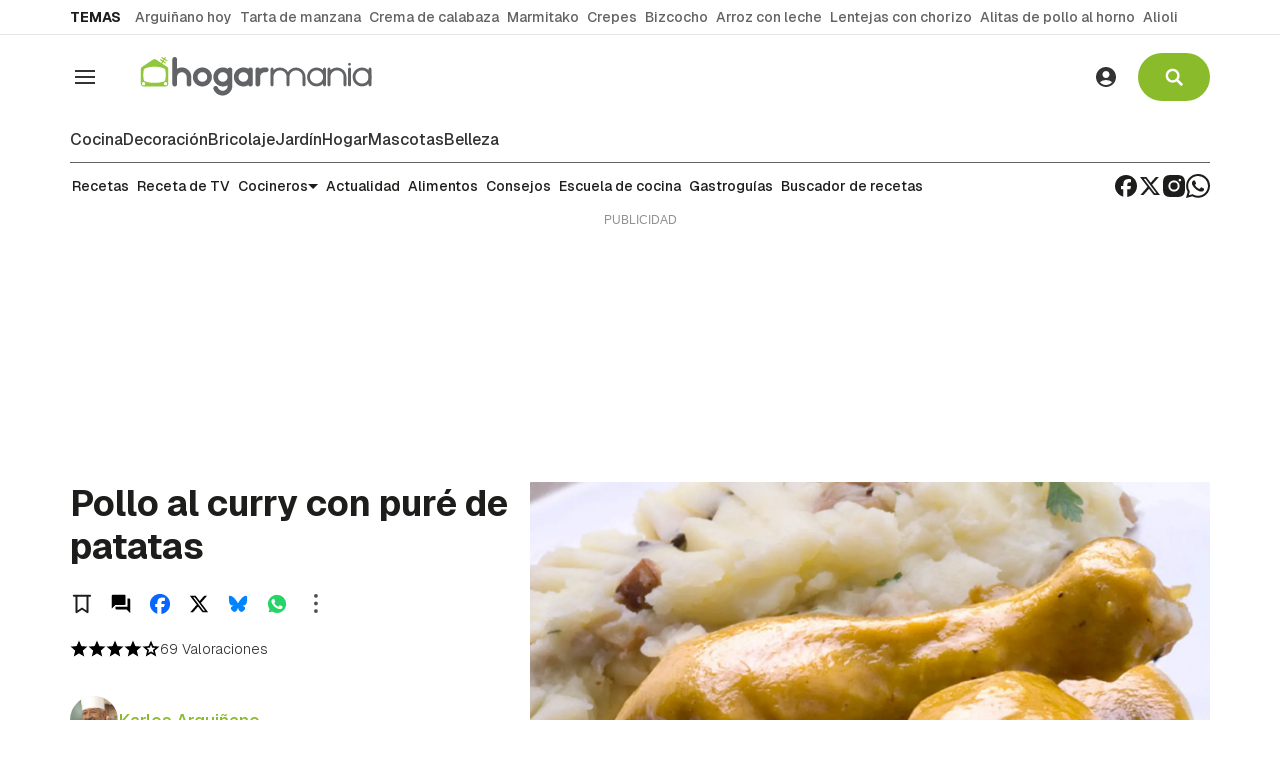

--- FILE ---
content_type: text/html; charset=UTF-8
request_url: https://www.hogarmania.com/cocina/recetas/carnes/pollo-curry-pure-patatas-3206.html
body_size: 35561
content:

<!doctype html>
<html lang="es">
<head>
    <!-- bbnx generated at 2026-01-21T10:47:22+01:00 -->
    <meta charset="UTF-8">
    <meta name="viewport" content="width=device-width, initial-scale=1.0">
    <meta http-equiv="X-UA-Compatible" content="ie=edge">
    <meta name="generator" content="BBT bCube NX">

        <link rel="dns-prefetch" href="//www.googletagmanager.com">
    <link rel="dns-prefetch" href="//www.google-analytics.com">
    <link rel="dns-prefetch" href="//pagead2.googlesyndication.com">
    <link rel="dns-prefetch" href="//securepubads.g.doubleclick.net">
    <link rel="dns-prefetch" href="//tpc.googlesyndication.com">
    <link rel="dns-prefetch" href="//adservice.google.com">
    <link rel="dns-prefetch" href="//stats.g.doubleclick.net">
    <link rel="dns-prefetch" href="//cm.g.doubleclick.net">
    <link rel="dns-prefetch" href="//www.googletagservices.com">
    <link rel="dns-prefetch" href="//sdk.privacy-center.org">
    <link rel="dns-prefetch" href="//cdn.smartclip-services.com">

    <link rel="dns-prefetch" href="//clickiocmp.com">
    <link rel="preconnect" href="https://clickiocmp.com" crossorigin>
    <link rel="dns-prefetch" href="https://static.bainet.es">
    <link rel="preconnect" href="https://static.bainet.es" crossorigin>
    <link rel="dns-prefetch" href="//fonts.gstatic.com">
    <link rel="preconnect" href="https://fonts.gstatic.com" crossorigin>
    <link rel="dns-prefetch" href="//fonts.googleapis.com">
    <link rel="preconnect" href="https://fonts.googleapis.com" crossorigin>

    <style>@font-face{font-family:Geist;font-style:normal;font-weight:100 900;font-display:swap;src:url(/hogarmania/fonts/geist-latin.h-cc88d0edee08571cede014637694c029.woff2) format("woff2");unicode-range:U+0000-00FF,U+0131,U+0152-0153,U+02BB-02BC,U+02C6,U+02DA,U+02DC,U+0304,U+0308,U+0329,U+2000-206F,U+20AC,U+2122,U+2191,U+2193,U+2212,U+2215,U+FEFF,U+FFFD}@font-face{font-family:Geist;font-style:normal;font-weight:100 900;font-display:swap;src:url(/hogarmania/fonts/geist-latin-ext.h-541283c349c1aba1cf7b24f5a6f5bace.woff2) format("woff2");unicode-range:U+0100-02BA,U+02BD-02C5,U+02C7-02CC,U+02CE-02D7,U+02DD-02FF,U+0304,U+0308,U+0329,U+1D00-1DBF,U+1E00-1E9F,U+1EF2-1EFF,U+2020,U+20A0-20AB,U+20AD-20C0,U+2113,U+2C60-2C7F,U+A720-A7FF}
</style>

                    
                                                            <link rel="preload" href="https://static.bainet.es/clip/5d51c248-16b1-405a-b34c-393612af1e4a_16-9-aspect-ratio_850w_0.webp" as="image" media="(max-width: 400px)">
                                <link rel="preload" href="https://static.bainet.es/clip/5d51c248-16b1-405a-b34c-393612af1e4a_16-9-aspect-ratio_1200w_0.webp" as="image" media="(min-width: 400.1px) and (max-width: 578px)">
                                <link rel="preload" href="https://static.bainet.es/clip/5d51c248-16b1-405a-b34c-393612af1e4a_16-9-aspect-ratio_1600w_0.webp" as="image" media="(min-width: 579px)">
                                                        
    <link rel="preload" href="/hogarmania/vendor.h-c15b09d88156acd31e76.js" as="script">
    <link rel="preload" href="/hogarmania/app-main.h-5b6dd4a0f7abad28bc4c.js" as="script">
    <link rel="preload" href="/hogarmania/app-main.h-c4c830deddbbc112ce99.css" as="style">
            <link rel="preload" href="/hogarmania/recipe.h-d88068a5e8ce3db6fec7.css" as="style">

    <title>Pollo al curry con puré de patatas de Karlos Arguiñano</title>
                <link rel="canonical" href="https://www.hogarmania.com/cocina/recetas/carnes/pollo-curry-pure-patatas-3206.html">    
                        
            <meta property="article:modified_time" content="2018-03-16T12:00:38+00:00">                    <meta property="article:published_time" content="2011-04-20T08:13:15+00:00">                    <meta property="article:section" content="Recetas">                    <meta property="article:tag" content="recetas pollo">                    <meta property="article:tag" content="curry">                    <meta property="article:tag" content="puré">                    <meta property="article:tag" content="patatas">                    <meta name="author" content="Karlos Arguiñano">                    <meta http-equiv="Content-Type" content="text/html; charset=UTF-8">                    <meta name="generator" content="BBT bCube NX">                    <meta name="keywords" content="pollo, curry, pure, patatas">                    <meta property="og:image" content="https://static.bainet.es/clip/5d51c248-16b1-405a-b34c-393612af1e4a_facebook-aspect-ratio_default_0.jpg">                    <meta property="og:image:height" content="628">                    <meta property="og:image:width" content="1200">                    <meta property="og:site_name" content="Hogarmanía">                    <meta property="og:title" content="Pollo al curry con puré de patatas">                    <meta property="og:type" content="article">                    <meta property="og:url" content="https://www.hogarmania.com/cocina/recetas/carnes/pollo-curry-pure-patatas-3206.html">                    <meta name="publisher" content="Hogarmanía">                    <meta name="robots" content="index,follow,max-image-preview:large">                    <meta name="twitter:card" content="summary_large_image">                    <meta name="twitter:image" content="https://static.bainet.es/clip/5d51c248-16b1-405a-b34c-393612af1e4a_twitter-aspect-ratio_default_0.jpg">                    <meta name="twitter:title" content="Pollo al curry con puré de patatas">                    <link rel="shortcut icon" href="https://static.bainet.es/bainet/public/file/2025/0606/10/hogarmania.ico" type="image/x-icon">                    <link rel="shortcut icon" href="https://static.bainet.es/bainet/public/file/2025/0606/10/hogarmania-logo.png">                    <link rel="apple-touch-icon" href="https://static.bainet.es/bainet/public/file/2025/0606/10/hogarmania-logo.png">                    
        
    
    
                                    
                                                                            <link rel="preload" href="https://static.bainet.es/clip/5d51c248-16b1-405a-b34c-393612af1e4a_16-9-aspect-ratio_850w_0.webp" as="image" media="(max-width: 400px)">
                                <link rel="preload" href="https://static.bainet.es/clip/5d51c248-16b1-405a-b34c-393612af1e4a_16-9-aspect-ratio_1200w_0.webp" as="image" media="(min-width: 400.1px) and (max-width: 578px)">
                                <link rel="preload" href="https://static.bainet.es/clip/5d51c248-16b1-405a-b34c-393612af1e4a_16-9-aspect-ratio_1600w_0.webp" as="image" media="(min-width: 579px)">
                                                                
                                    <script type="application/ld+json">{"@context":"https:\/\/schema.org","@graph":[{"@context":"https:\/\/schema.org","@type":"NewsMediaOrganization","name":"Hogarman\u00eda","url":"https:\/\/www.hogarmania.com","logo":{"@type":"ImageObject","url":"https:\/\/static.bainet.es\/bainet\/public\/file\/2025\/0606\/11\/logo-hogarmania.svg"},"sameAs":["https:\/\/www.facebook.com\/hogarmania","https:\/\/x.com\/hogarmania","https:\/\/www.instagram.com\/hogarmania","https:\/\/es.linkedin.com\/company\/hogarmania","https:\/\/www.youtube.com\/CocinaAbiertatv","https:\/\/www.tiktok.com\/@hogarmania_","https:\/\/www.pinterest.com\/hogarmania\/","https:\/\/whatsapp.com\/channel\/0029VaCqq0i72WTriGTBUx05","https:\/\/t.me\/hogarmania_oficial"],"foundingDate":"2008-12-31T23:00:00+00:00","@id":"https:\/\/www.hogarmania.com#organization"},{"@context":"https:\/\/schema.org","@type":"BreadcrumbList","name":"Pollo al curry con pur\u00e9 de patatas de Karlos Argui\u00f1ano","itemListElement":[{"@type":"ListItem","position":1,"item":{"@type":"CollectionPage","url":"https:\/\/www.hogarmania.com","name":"Hogarman\u00eda","@id":"https:\/\/www.hogarmania.com"}},{"@type":"ListItem","position":2,"item":{"@type":"CollectionPage","url":"https:\/\/www.hogarmania.com\/cocina\/","name":"Cocina","@id":"https:\/\/www.hogarmania.com\/cocina\/"}},{"@type":"ListItem","position":3,"item":{"@type":"CollectionPage","url":"https:\/\/www.hogarmania.com\/cocina\/recetas\/","name":"Recetas","@id":"https:\/\/www.hogarmania.com\/cocina\/recetas\/"}},{"@type":"ListItem","position":4,"item":{"@type":"WebPage","url":"https:\/\/www.hogarmania.com\/cocina\/recetas\/carnes\/pollo-curry-pure-patatas-3206.html","name":"Pollo al curry con pur\u00e9 de patatas de Karlos Argui\u00f1ano","@id":"https:\/\/www.hogarmania.com\/cocina\/recetas\/carnes\/pollo-curry-pure-patatas-3206.html"}}],"@id":"https:\/\/www.hogarmania.com\/cocina\/recetas\/carnes\/pollo-curry-pure-patatas-3206.html#breadcrumb"},{"@context":"https:\/\/schema.org","@type":"NewsArticle","headline":"Pollo al curry con pur\u00e9 de patatas de Karlos Argui\u00f1ano","url":"https:\/\/www.hogarmania.com\/cocina\/recetas\/carnes\/pollo-curry-pure-patatas-3206.html","image":[{"@type":"ImageObject","url":"https:\/\/static.bainet.es\/clip\/5d51c248-16b1-405a-b34c-393612af1e4a_source-aspect-ratio_1600w_0.jpg","width":1600,"height":971,"name":"pollo al curry con pure de patatas xl"}],"datePublished":"2011-04-20T08:13:15+00:00","dateModified":"2018-03-16T12:00:38+00:00","publisher":{"@id":"https:\/\/www.hogarmania.com#organization"},"author":[{"@type":"Person","name":"Karlos Argui\u00f1ano","description":"Karlos Argui\u00f1ano, cocinero vasco con m\u00e1s de 30 a\u00f1os en televisi\u00f3n, es una figura clave de la gastronom\u00eda en Espa\u00f1a.","url":"https:\/\/www.hogarmania.com\/cocina\/cocineros\/karlos-arguinano\/","image":"https:\/\/static.bainet.es\/clip\/7a57ffa5-a83b-4016-bde3-28a7649cf9fe_source-aspect-ratio_default_0.jpg","sameAs":["https:\/\/www.facebook.com\/karlosarguinano","https:\/\/x.com\/karguinano","https:\/\/www.instagram.com\/karguinano","https:\/\/www.youtube.com\/@CocinaAbiertatv","https:\/\/www.tiktok.com\/@karguinano"],"jobTitle":"Cocinero","worksFor":{"@id":"https:\/\/www.hogarmania.com#organization"}}],"mainEntityOfPage":"https:\/\/www.hogarmania.com\/cocina\/recetas\/carnes\/pollo-curry-pure-patatas-3206.html","isAccessibleForFree":true,"articleSection":["Recetas"],"name":"Pollo al curry con pur\u00e9 de patatas de Karlos Argui\u00f1ano","keywords":["recetas pollo","curry","pur\u00e9","patatas"]},{"@context":"https:\/\/schema.org","@type":"Recipe","inLanguage":"es","datePublished":"2011-04-20T08:13:15+00:00","name":"Pollo al curry con pur\u00e9 de patatas","url":"https:\/\/www.hogarmania.com\/cocina\/recetas\/carnes\/pollo-curry-pure-patatas-3206.html","mainEntityOfPage":{"@type":"WebPage","@id":"https:\/\/www.hogarmania.com\/cocina\/recetas\/carnes\/pollo-curry-pure-patatas-3206.html"},"image":[{"@type":"ImageObject","url":"https:\/\/static.bainet.es\/clip\/5d51c248-16b1-405a-b34c-393612af1e4a_source-aspect-ratio_1600w_0.jpg","width":1600,"height":971,"name":"pollo al curry con pure de patatas xl"}],"author":[{"@type":"Person","name":"Karlos Argui\u00f1ano","description":"Karlos Argui\u00f1ano, cocinero vasco con m\u00e1s de 30 a\u00f1os en televisi\u00f3n, es una figura clave de la gastronom\u00eda en Espa\u00f1a.","url":"https:\/\/www.hogarmania.com\/cocina\/cocineros\/karlos-arguinano\/","image":"https:\/\/static.bainet.es\/clip\/7a57ffa5-a83b-4016-bde3-28a7649cf9fe_source-aspect-ratio_default_0.jpg","sameAs":["https:\/\/www.facebook.com\/karlosarguinano","https:\/\/x.com\/karguinano","https:\/\/www.instagram.com\/karguinano","https:\/\/www.youtube.com\/@CocinaAbiertatv","https:\/\/www.tiktok.com\/@karguinano"],"jobTitle":"Cocinero","worksFor":{"@id":"https:\/\/www.hogarmania.com#organization"}}],"editor":[{"@type":"Person","name":"Asier Mor\u00e1n","description":"Editor en la Secci\u00f3n de Cocina Abierta y Mascotas de Hogarmania. Periodista por la UPV-EHU. Gracias a la experiencia que he adquirido a lo largo de mi carrera personal y profesional, me he especializado en compartir informaci\u00f3n relacionada con la cocina y el mundo animal. Amante de la cocina y los animales, mis pasiones son el cine, la lectura y la escritura.","url":"https:\/\/www.hogarmania.com\/autores\/asier-moran\/","image":"https:\/\/static.bainet.es\/clip\/3e0723c8-7791-4e8c-9807-e86e4472f812_source-aspect-ratio_default_0.jpg","sameAs":["https:\/\/twitter.com\/asiermd","https:\/\/www.linkedin.com\/in\/asiermoran\/"],"jobTitle":"Periodista","worksFor":{"@id":"https:\/\/www.hogarmania.com#organization"}}],"publisher":{"@id":"https:\/\/www.hogarmania.com#organization"},"keywords":["recetas pollo","curry","pur\u00e9","patatas"],"recipeYield":"1","estimatedCost":"Bajo","recipeCategory":"Segundo plato","recipeIngredient":["8 jamoncitos de pollo","3 patatas","10 champi\u00f1ones o 2-3 hongos","1 cebolla","2 zanahorias","1 pimiento verde","1 cucharadita de harina","1 vaso de vino blanco","1 chorrito de leche","Agua","Aceite de oliva","Sal","Pimienta negra","1 cucharadita de curry","Perejil"],"video":{"@type":"VideoObject","image":"https:\/\/static.bainet.es\/clip\/654a62f9-60b2-47e1-b363-77584ef3b01d_source-aspect-ratio_default_0.jpg","thumbnailUrl":"https:\/\/static.bainet.es\/clip\/654a62f9-60b2-47e1-b363-77584ef3b01d_source-aspect-ratio_default_0.jpg","uploadDate":"2011-04-20T08:13:15+00:00","embedUrl":"https:\/\/ovp.atresmedia.com\/player\/?videoId=5bf6bddd23430100010f4c49","name":"Pollo al curry con pur\u00e9 de patatas"},"aggregateRating":{"@type":"AggregateRating","ratingValue":4,"reviewCount":69}}]}</script>
            
                                    <!-- Default Consent Mode config -->

                                        <!-- marfeel -->
        <script type="text/javascript">
            !function(){"use strict";function e(e){var t=!(arguments.length>1&&void 0!==arguments[1])||arguments[1],c=document.createElement("script");c.src=e,t?c.type="module":(c.async=!0,c.type="text/javascript",c.setAttribute("nomodule",""));var n=document.getElementsByTagName("script")[0];n.parentNode.insertBefore(c,n)}!function(t,c){!function(t,c,n){var a,o,r;n.accountId=c,null!==(a=t.marfeel)&&void 0!==a||(t.marfeel={}),null!==(o=(r=t.marfeel).cmd)&&void 0!==o||(r.cmd=[]),t.marfeel.config=n;var i="https://sdk.mrf.io/statics";e("".concat(i,"/marfeel-sdk.js?id=").concat(c),!0),e("".concat(i,"/marfeel-sdk.es5.js?id=").concat(c),!1)}(t,c,arguments.length>2&&void 0!==arguments[2]?arguments[2]:{})}(window,2705,{} /* Config */)}();
        </script>
        <!-- End marfeel -->

        <script>
            window.dataLayer = window.dataLayer || [];
            function gtag(){dataLayer.push(arguments);}

            gtag('consent', 'default', {
                'ad_storage': 'granted',
                'analytics_storage': 'granted',
                'functionality_storage': 'granted',
                'personalization_storage': 'granted',
                'security_storage': 'granted',
                'ad_user_data': 'granted',
                'ad_personalization': 'granted',
                'wait_for_update': 1500
            });

            gtag('consent', 'default', {
                'region': ['AT', 'BE', 'BG', 'HR', 'CY', 'CZ', 'DK', 'EE', 'FI', 'FR', 'DE', 'GR', 'HU', 'IS', 'IE', 'IT', 'LV', 'LI', 'LT', 'LU', 'MT', 'NL', 'NO', 'PL', 'PT', 'RO', 'SK', 'SI', 'ES', 'SE', 'GB', 'CH'],
                'ad_storage': 'denied',
                'analytics_storage': 'denied',
                'functionality_storage': 'denied',
                'personalization_storage': 'denied',
                'security_storage': 'denied',
                'ad_user_data': 'denied',
                'ad_personalization': 'denied',
                'wait_for_update': 1500
            });

            gtag('set', 'ads_data_redaction', true);
            gtag('set', 'url_passthrough', false);

            (function(){
                const s={adStorage:{storageName:"ad_storage",serialNumber:0},analyticsStorage:{storageName:"analytics_storage",serialNumber:1},functionalityStorage:{storageName:"functionality_storage",serialNumber:2},personalizationStorage:{storageName:"personalization_storage",serialNumber:3},securityStorage:{storageName:"security_storage",serialNumber:4},adUserData:{storageName:"ad_user_data",serialNumber:5},adPersonalization:{storageName:"ad_personalization",serialNumber:6}};let c=localStorage.getItem("__lxG__consent__v2");if(c){c=JSON.parse(c);if(c&&c.cls_val)c=c.cls_val;if(c)c=c.split("|");if(c&&c.length&&typeof c[14]!==undefined){c=c[14].split("").map(e=>e-0);if(c.length){let t={};Object.values(s).sort((e,t)=>e.serialNumber-t.serialNumber).forEach(e=>{t[e.storageName]=c[e.serialNumber]?"granted":"denied"});gtag("consent","update",t)}}}
                if(Math.random() < 0.05) {if (window.dataLayer && (window.dataLayer.some(e => e[0] === 'js' && e[1] instanceof Date) || window.dataLayer.some(e => e['event'] === 'gtm.js' && e['gtm.start'] == true ))) {document.head.appendChild(document.createElement('img')).src = "//clickiocdn.com/utr/gtag/?sid=234624"+234622;}}
            })();
        </script>

        <script async type="text/javascript" src="//clickiocmp.com/t/consent_234622.js"></script>
        <script defer data-cfasync="false" src="https://s.clickiocdn.com/t/234622_wv.js"></script>
                
                <script>
            window.adMap = {"networkCode":"","segmentation":{"site":"hogarmania","domain":"https:\/\/www.hogarmania.com","id":"503206","type":"content","subtype":"recipe","language":"es","category":["Recetas","Cocina","Recetas de carne","Recetas de segundos platos","Recetas de invierno"],"tags":["recetas pollo","curry","pur\u00e9","patatas"],"authors":["Karlos Argui\u00f1ano"],"geocont":""},"bannerTop":null,"bannerUnderHeader":{"type":"html","id":1000024,"minimumReservedHeightMobile":null,"minimumReservedHeightDesktop":250,"name":"Hogarmania - Smartclip - Megabanner - desktop","active":true,"code":"<div id='sc-top-desktop' class=\"sc-top-desktop\"> <\/div>"},"bannerFooter":null,"afterContent":null,"skyLeft":null,"skyRight":null,"outOfPage":null,"list":[{"index":2,"position":{"type":"html","id":1000014,"minimumReservedHeightMobile":600,"minimumReservedHeightDesktop":600,"name":"Hogarmania - Smartclip - sc-mpu-top - Roba 1","active":true,"code":"<div id='sc-mpu-top' class=\"sc-mpu-top\"><\/div>"}},{"index":5,"position":{"type":"html","id":1000020,"minimumReservedHeightMobile":750,"minimumReservedHeightDesktop":750,"name":"Hogarmania - Smartclip - intext","active":true,"code":"<div id='smartIntxt'>\n    <script type=\"text\/javascript\">\n      var n = 'bainethogarmania';\n      var r = 'es';\n      var e = 'smartIntxt';\n      var c = '';\n      var p = '120357';\n      var t = 'https:\/\/des.smartclip.net\/ads?sc_sitName='+n+'&sc_cc='+r+'&elementId='+e+'&cat='+c;\n      t+='&ref='+encodeURIComponent(window.top.document.URL)+'&rnd='+Math.round(Math.random()*1e8)+'&plc='+p;\n      var s=document.createElement('script');s.type='text\/javascript';s.src=t;document.body.appendChild(s);\n    <\/script>\n<\/div>"}},{"index":8,"position":{"type":"html","id":1000025,"minimumReservedHeightMobile":600,"minimumReservedHeightDesktop":600,"name":"Hogarmania - Bainet - Roba 1 - 300x600","active":true,"code":"<script>\n  window.googletag = window.googletag || {cmd: []};\n  googletag.cmd.push(function() {\n    googletag.defineSlot('\/5088215\/bainet_hogarmania\/bainet-hogarmania-roba1', [300, 600], 'div-gpt-ad-1761310265574-0').addService(googletag.pubads());\n    googletag.enableServices();\n  });\n<\/script>\n<!-- \/5088215\/bainet_hogarmania\/bainet-hogarmania-roba1 -->\n<div id='div-gpt-ad-1761310265574-0' style='min-width: 300px; min-height: 600px;'>\n  <script>\n    googletag.cmd.push(function() { googletag.display('div-gpt-ad-1761310265574-0'); });\n  <\/script>\n<\/div>"}},{"index":10,"position":{"type":"html","id":1000015,"minimumReservedHeightMobile":600,"minimumReservedHeightDesktop":600,"name":"Hogarmania - Smartclip - sc-mpu-btf - Roba 2","active":true,"code":"<div id='sc-mpu-btf' class=\"sc-mpu-btf\"><\/div>"}},{"index":13,"position":{"type":"html","id":1000016,"minimumReservedHeightMobile":600,"minimumReservedHeightDesktop":600,"name":"Hogarmania - Smartclip - sc-mpu-btf2 - Roba 3","active":true,"code":"<div id='sc-mpu-btf2' class=\"sc-mpu-btf2\"><\/div>"}}],"vastUrl":null,"adMapName":"Mapa de publicidad de recetas y tareas DESKTOP","underRecirculationBannerLeft":null,"underRecirculationBannerRight":null} || [];
            window.adMapMobile = {"networkCode":"","segmentation":{"site":"hogarmania","domain":"https:\/\/www.hogarmania.com","id":"503206","type":"content","subtype":"recipe","language":"es","category":["Recetas","Cocina","Recetas de carne","Recetas de segundos platos","Recetas de invierno"],"tags":["recetas pollo","curry","pur\u00e9","patatas"],"authors":["Karlos Argui\u00f1ano"],"geocont":""},"bannerTop":null,"bannerUnderHeader":null,"bannerFooter":{"type":"html","id":1000023,"minimumReservedHeightMobile":null,"minimumReservedHeightDesktop":null,"name":"Hogarmania - smartclip - banner m\u00f3vil","active":true,"code":"<div id='sc-top' class=\"sc-top\"><\/div>"},"afterContent":null,"skyLeft":null,"skyRight":null,"outOfPage":null,"list":[{"index":2,"position":{"type":"html","id":1000014,"minimumReservedHeightMobile":600,"minimumReservedHeightDesktop":600,"name":"Hogarmania - Smartclip - sc-mpu-top - Roba 1","active":true,"code":"<div id='sc-mpu-top' class=\"sc-mpu-top\"><\/div>"}},{"index":5,"position":{"type":"html","id":1000020,"minimumReservedHeightMobile":750,"minimumReservedHeightDesktop":750,"name":"Hogarmania - Smartclip - intext","active":true,"code":"<div id='smartIntxt'>\n    <script type=\"text\/javascript\">\n      var n = 'bainethogarmania';\n      var r = 'es';\n      var e = 'smartIntxt';\n      var c = '';\n      var p = '120357';\n      var t = 'https:\/\/des.smartclip.net\/ads?sc_sitName='+n+'&sc_cc='+r+'&elementId='+e+'&cat='+c;\n      t+='&ref='+encodeURIComponent(window.top.document.URL)+'&rnd='+Math.round(Math.random()*1e8)+'&plc='+p;\n      var s=document.createElement('script');s.type='text\/javascript';s.src=t;document.body.appendChild(s);\n    <\/script>\n<\/div>"}},{"index":8,"position":{"type":"html","id":1000025,"minimumReservedHeightMobile":600,"minimumReservedHeightDesktop":600,"name":"Hogarmania - Bainet - Roba 1 - 300x600","active":true,"code":"<script>\n  window.googletag = window.googletag || {cmd: []};\n  googletag.cmd.push(function() {\n    googletag.defineSlot('\/5088215\/bainet_hogarmania\/bainet-hogarmania-roba1', [300, 600], 'div-gpt-ad-1761310265574-0').addService(googletag.pubads());\n    googletag.enableServices();\n  });\n<\/script>\n<!-- \/5088215\/bainet_hogarmania\/bainet-hogarmania-roba1 -->\n<div id='div-gpt-ad-1761310265574-0' style='min-width: 300px; min-height: 600px;'>\n  <script>\n    googletag.cmd.push(function() { googletag.display('div-gpt-ad-1761310265574-0'); });\n  <\/script>\n<\/div>"}},{"index":10,"position":{"type":"html","id":1000015,"minimumReservedHeightMobile":600,"minimumReservedHeightDesktop":600,"name":"Hogarmania - Smartclip - sc-mpu-btf - Roba 2","active":true,"code":"<div id='sc-mpu-btf' class=\"sc-mpu-btf\"><\/div>"}},{"index":12,"position":{"type":"html","id":1000016,"minimumReservedHeightMobile":600,"minimumReservedHeightDesktop":600,"name":"Hogarmania - Smartclip - sc-mpu-btf2 - Roba 3","active":true,"code":"<div id='sc-mpu-btf2' class=\"sc-mpu-btf2\"><\/div>"}}],"vastUrl":null,"adMapName":"Mapa de publicidad de recetas y tareas MOBILE","underRecirculationBannerLeft":null,"underRecirculationBannerRight":null} || [];
        </script>
    
                                                        

                         
                    
    <!-- Global site tag (gtag.js) - Google Analytics -->
                    
                                <!-- Google Analytics -->
        <script>
            window.dataLayer = window.dataLayer || [];
            window.dataLayer.push({
                                'site_section': 'Cocina',
                                    'category': 'Recetas',
                                    'page_type': 'receta',
                                    'author': 'Karlos Arguiñano',
                                    'editor': 'Asier Morán',
                                    'published_date': '20110420',
                                    'modified_date': '20180316',
                                    'words': '29',
                                    'brand': 'false',
                                    'id': '503206',
                                    'video': 'true',
                                    'read_time': '1',
                                    'steps': '0',
                                    'sub_category': '',
                                    'tags': 'recetas-pollo,curry,puré,patatas'                            });
        </script>
                <!-- Google Tag Manager -->
            <script>(function(w,d,s,l,i){w[l]=w[l]||[];w[l].push({'gtm.start':
                        new Date().getTime(),event:'gtm.js'});var f=d.getElementsByTagName(s)[0],
                    j=d.createElement(s),dl=l!='dataLayer'?'&l='+l:'';j.async=true;j.src=
                    'https://www.googletagmanager.com/gtm.js?id='+i+dl;f.parentNode.insertBefore(j,f);
                })(window,document,'script','dataLayer','GTM-572RRX8');</script>
            <!-- End Google Tag Manager -->
                
                    
            
                
                
            <style>
            #related-503206 {
                display: none;
            }
        </style>
        <link rel="preload" href="/hogarmania/brick/hot-topics-brick.h-0ef394b38ea0efbd9358.css" as="style"><link rel="preload" href="/hogarmania/brick/header-brick.h-6d727cba78f20cf19bd6.css" as="style"><link rel="preload" href="/hogarmania/brick/footer-bainet-brick.h-24a6f94112c8b745609d.css" as="style"><link rel='stylesheet' href='/hogarmania/brick/hot-topics-brick.h-0ef394b38ea0efbd9358.css'><link rel='stylesheet' href='/hogarmania/brick/header-brick.h-6d727cba78f20cf19bd6.css'><link rel='stylesheet' href='/hogarmania/brick/footer-bainet-brick.h-24a6f94112c8b745609d.css'>
        <link rel="stylesheet" href="/hogarmania/app-main.h-c4c830deddbbc112ce99.css">
    
        <link rel="stylesheet" href="/hogarmania/recipe.h-d88068a5e8ce3db6fec7.css">

                
                            
    
                                    <script async type="text/clickiocmp" data-clickio-cmp-paywall-subscribed="0" src=https://sc-devel.s3.eu-central-1.amazonaws.com/Skins/SMCService.js></script>
        <script async type="text/clickiocmp" data-clickio-cmp-paywall-subscribed="0" src="https://securepubads.g.doubleclick.net/tag/js/gpt.js"></script>

                    <script async type="text/clickiocmp" data-clickio-cmp-paywall-subscribed="0" src=https://sc-devel.s3.eu-central-1.amazonaws.com/sc-tagmanager/hogarmania.js></script>
        
        <script async type="text/clickiocmp" data-clickio-cmp-paywall-subscribed="0" src=https://cdn.smartclip-services.com/v1/Storage-a482323/smartclip-services/HeaderBidding/js/SmartclipConfig.js></script>
    

                        
    <style>@media all and (min-width: 1100px) {#id-bannerUnderHeader { min-height: 250px; }} </style>
<style>@media all and (max-width: 1099px) {#id-1000014-advertising--mobile { min-height: 636px; }} </style>
<style>@media all and (min-width: 1100px) {#id-1000014-advertising--desktop { min-height: 636px; }} </style>
<style>@media all and (max-width: 1099px) {#id-1000020-advertising--mobile { min-height: 786px; }} </style>
<style>@media all and (min-width: 1100px) {#id-1000020-advertising--desktop { min-height: 786px; }} </style>
<style>@media all and (max-width: 1099px) {#id-1000025-advertising--mobile { min-height: 636px; }} </style>
<style>@media all and (min-width: 1100px) {#id-1000025-advertising--desktop { min-height: 636px; }} </style>
<style></style>
</head>


<body class="web-mode hogarmania  ">
              
    <!-- Global site tag (gtag.js) - Google Analytics -->
                    
                    <!-- Google Tag Manager (noscript) -->
            <noscript><iframe src="https://www.googletagmanager.com/ns.html?id=GTM-572RRX8"
                              height="0" width="0" style="display:none;visibility:hidden"></iframe></noscript>
            <!-- End Google Tag Manager (noscript) -->
              
              
    
    <!-- Comscore account is not configured -->

  
  
<div id="app">
                <page-variables :content-id="503206"                    :running-in-showroom="false"
                    :site-url="&quot;https:\/\/www.hogarmania.com&quot;"
                    :site="{&quot;id&quot;:5,&quot;name&quot;:&quot;Hogarman\u00eda&quot;,&quot;alias&quot;:&quot;hogarmania&quot;,&quot;url&quot;:&quot;https:\/\/www.hogarmania.com&quot;,&quot;staticUrl&quot;:null,&quot;scheme&quot;:&quot;https&quot;,&quot;mediaId&quot;:3}"
                    :preview="false"
                    :feature-flags="{&quot;CmsAuditLog.enabled&quot;:true,&quot;ManualContentIdInBoardsAndComposition.enabled&quot;:true,&quot;ShowLanguageToolFAB.Enabled&quot;:true,&quot;Staff.AdminManualLogin.enable&quot;:true}"
                    :gpt-advertising-enabled="false"
                    :web-features="[]"
                    :web-routes="{&quot;generated::N0sf1vfHV4emA2yP&quot;:&quot;\/_\/internal\/digital-interview\/answer-tool\/&quot;,&quot;login&quot;:&quot;\/acceso\/&quot;,&quot;register&quot;:&quot;\/registro\/&quot;,&quot;generated::wPvprgNXoaH9ZQGj&quot;:&quot;\/registro\/error\/&quot;,&quot;generated::EcXF4RUjzVbleyMP&quot;:&quot;\/registro\/validado\/&quot;,&quot;generated::ZOsZYYcKtTAFJEM8&quot;:&quot;\/buscar\/recetas\/{searchText?}\/&quot;,&quot;generated::9PfoUTlRLQv4sywz&quot;:&quot;\/buscar\/tareas\/{searchText?}\/&quot;,&quot;generated::dfVfRMoOiAJVta54&quot;:&quot;\/buscar\/{searchText?}\/&quot;,&quot;user&quot;:&quot;\/perfil\/&quot;,&quot;user.profile&quot;:&quot;\/perfil\/mi-cuenta\/&quot;,&quot;user.saved&quot;:&quot;\/perfil\/contenidos-guardados\/&quot;,&quot;user.authors&quot;:&quot;\/perfil\/autores\/&quot;,&quot;user.newsletters&quot;:&quot;\/perfil\/boletines\/&quot;,&quot;generated::rHI9XGOwLpMI6vAN&quot;:&quot;\/contact\/&quot;,&quot;generated::mbAuxafpTXJnWSDr&quot;:&quot;\/agenda\/&quot;,&quot;generated::Pqn2ozIxhffAVs8D&quot;:&quot;\/hemeroteca\/&quot;,&quot;generated::tnwlNG4cCvAqfnaX&quot;:&quot;\/hemeroteca\/hoy\/&quot;,&quot;generated::T0DoOV4krNtLzZCc&quot;:&quot;\/hemeroteca\/ayer\/&quot;,&quot;generated::cKDm9DOh67hcVe9b&quot;:&quot;\/hemeroteca\/{startYear}\/{startMonth}\/{startDay}\/{endYear?}\/{endMonth?}\/{endDay?}\/&quot;,&quot;generated::oqRQApFgl928e6Ou&quot;:&quot;\/newsletter\/hemeroteca\/{newsletter?}\/&quot;,&quot;change-password&quot;:&quot;\/cambiar-contrasena\/{token}\/&quot;,&quot;generated::bMQ1vrLLNAN4eK9H&quot;:&quot;\/{name}.h-{hash}.{extension}\/&quot;,&quot;generated::kt9kF0VxOBEEHstT&quot;:&quot;\/{fileName}\/&quot;,&quot;generated::idKY53MiIOVPWpCh&quot;:&quot;\/mailing\/confirm-mail\/&quot;,&quot;generated::Qz2FcQmf9u8sXU6q&quot;:&quot;\/mailing\/reset-password\/&quot;,&quot;generated::ROOt3iEMdZqUtNSg&quot;:&quot;\/mailing\/contact-mail\/&quot;,&quot;generated::JDFl8xWwjIrQLzUZ&quot;:&quot;\/mailing\/demo-confirm-mail\/&quot;,&quot;generated::KY75GvCqhVlhY2z3&quot;:&quot;\/mailing\/board\/newsletter\/&quot;,&quot;generated::3LnIgVB3Dezz4iKp&quot;:&quot;\/podcast\/{slug}.xml\/&quot;,&quot;generated::qpoeTspws8zkqyJF&quot;:&quot;\/podcast-mp3\/{slug}.xml\/&quot;,&quot;generated::DQ8whgU0NzN9GZRM&quot;:&quot;\/podcast-asset-{slug}.{ext}\/&quot;,&quot;generated::fsBRj49dP9Ovh4QH&quot;:&quot;\/cocina\/buscador.html\/&quot;,&quot;generated::TuAwrSKxLX0n2ZSm&quot;:&quot;\/bricolaje\/buscador.html\/&quot;}"
                    optimized-clipping="webp"
                    :facebook-app-id="null"></page-variables>
                                            <nx-paywall-manager :content-id="503206"></nx-paywall-manager>
            <nx-paywall-version-testing></nx-paywall-version-testing>
            
            
                
        
            <div class="top_container">
                        <nav aria-label="Saltar al contenido">
                <a href="#content-body" tabindex="0" class="sr-only gl-accessibility">common.go-to-content</a>
            </nav>
            
                                            
                
    <nav class="topic-bar middle">
        <div class="topic-bar-wrapper">
            
    <span
    class="title-text-atom color-neutral900 topic-bar-title topic-bar-title
    
    A-200-700-500-N
    
    ">
    <span class="title-text-title">Temas</span>
    </span>
            <nx-swiper-menu :items="[{&quot;text&quot;:&quot;Argui\u00f1ano hoy&quot;,&quot;title&quot;:&quot;Argui\u00f1ano hoy&quot;,&quot;href&quot;:&quot;https:\/\/www.hogarmania.com\/cocina\/programas-television\/karlos-arguinano-en-tu-cocina\/recetas-anteriores\/&quot;,&quot;target&quot;:null,&quot;rel&quot;:null},{&quot;text&quot;:&quot;Tarta de manzana&quot;,&quot;title&quot;:&quot;Tarta de manzana&quot;,&quot;href&quot;:&quot;https:\/\/www.hogarmania.com\/cocina\/recetas\/postres\/tarta-manzana-arguinano-23491.html&quot;,&quot;target&quot;:null,&quot;rel&quot;:null},{&quot;text&quot;:&quot;Crema de calabaza&quot;,&quot;title&quot;:&quot;Crema de calabaza&quot;,&quot;href&quot;:&quot;https:\/\/www.hogarmania.com\/cocina\/recetas\/sopas-cremas\/crema-calabaza-3140.html&quot;,&quot;target&quot;:null,&quot;rel&quot;:null},{&quot;text&quot;:&quot;Marmitako&quot;,&quot;title&quot;:&quot;Marmitako&quot;,&quot;href&quot;:&quot;https:\/\/www.hogarmania.com\/cocina\/recetas\/pescados-mariscos\/marmitako-bonito-tradicional-23507.html&quot;,&quot;target&quot;:null,&quot;rel&quot;:null},{&quot;text&quot;:&quot;Crepes&quot;,&quot;title&quot;:&quot;Crepes&quot;,&quot;href&quot;:&quot;https:\/\/www.hogarmania.com\/cocina\/recetas\/postres\/crepes-9032.html&quot;,&quot;target&quot;:null,&quot;rel&quot;:null},{&quot;text&quot;:&quot;Bizcocho&quot;,&quot;title&quot;:&quot;Bizcocho&quot;,&quot;href&quot;:&quot;https:\/\/www.hogarmania.com\/cocina\/recetas\/postres\/bizcocho-yogur-8698.html&quot;,&quot;target&quot;:null,&quot;rel&quot;:null},{&quot;text&quot;:&quot;Arroz con leche&quot;,&quot;title&quot;:&quot;Arroz con leche&quot;,&quot;href&quot;:&quot;https:\/\/www.hogarmania.com\/cocina\/recetas\/postres\/arroz-leche-8271.html&quot;,&quot;target&quot;:null,&quot;rel&quot;:null},{&quot;text&quot;:&quot;Lentejas con chorizo&quot;,&quot;title&quot;:&quot;Lentejas con chorizo&quot;,&quot;href&quot;:&quot;https:\/\/www.hogarmania.com\/cocina\/recetas\/legumbres\/lentejas-chorizo-3158.html&quot;,&quot;target&quot;:null,&quot;rel&quot;:null},{&quot;text&quot;:&quot;Alitas de pollo al horno&quot;,&quot;title&quot;:&quot;Alitas de pollo al horno&quot;,&quot;href&quot;:&quot;https:\/\/www.hogarmania.com\/cocina\/recetas\/carnes\/alitas-pollo-asadas-8640.html&quot;,&quot;target&quot;:null,&quot;rel&quot;:null},{&quot;text&quot;:&quot;Alioli&quot;,&quot;title&quot;:&quot;Alioli&quot;,&quot;href&quot;:&quot;https:\/\/www.hogarmania.com\/cocina\/recetas\/salsas\/alioli-2785.html&quot;,&quot;target&quot;:null,&quot;rel&quot;:null}]"
                            :atom-config="{&quot;gradient&quot;:&quot;#fff&quot;,&quot;dropdown&quot;:&quot;elevation-900&quot;,&quot;icon&quot;:&quot;fill-neutral600&quot;,&quot;title&quot;:&quot;color-neutral600 A-200-500-500-N&quot;,&quot;children&quot;:&quot;color-neutral900 A-100-500-500-N&quot;}"></nx-swiper-menu>
        </div>
    </nav>

            
                                            
                
<nx-header inline-template>
    <header class="bbnx-header hogarmania  "
            :class="{
            'sticky': this.headerSticky,
            'stickeable': this.headerStickable,
            'open_menu': this.openMenu,
            'open_search': this.openSearch }">
        <div class="row">
            <button class="burger burger-top" aria-expanded="false" @click.stop="toggleMenu" aria-label="Navegación">
                <span class="sr-only">Navegación</span>
                <span class="bar"></span>
                <span class="bar"></span>
                <span class="bar"></span>
            </button>
            <a href="/" class="logo" title="Hogarmanía">
                                    <picture>
                                                    <source type="image/svg+xml"
                                    media="(max-width: 1099px)"
                                    srcset="https://static.bainet.es/bainet/public/file/2025/0606/11/logo-hogarmania.svg">
                                                                            <source type="image/svg+xml"
                                    media="(min-width: 1100px)"
                                    srcset="https://static.bainet.es/bainet/public/file/2025/0606/11/logo-hogarmania.svg">
                                                <img class="logo-desktop"
                             width="280"
                             height="59"
                             alt=""
                             title=""
                             src="https://www.hogarmania.com/static/logos/hogarmania.svg"/>
                    </picture>
                                </a>

            <nx-header-user-button v-if="webHasUsers"
                                   site-url="https://www.hogarmania.com"
                                   class="user  header-user-button--right">
            </nx-header-user-button>

                            <a class="search" title="search" href="/buscar/">
                    <span class="search-icon"><svg height="24" viewBox="0 0 24 24" width="24" xmlns="http://www.w3.org/2000/svg"><path d="m10.33 2c4.611-.018 8.367 3.718 8.395 8.35.002 1.726-.511 3.332-1.395 4.67l5.67 5.672-2.288 2.308-5.66-5.662c-1.337.916-2.95 1.454-4.69 1.462-4.612 0-8.352-3.751-8.362-8.384-.009-4.632 3.718-8.398 8.33-8.416zm.033 2.888c-3.022-.002-5.477 2.454-5.488 5.492-.011 3.039 2.426 5.513 5.448 5.533 2.95.019 5.371-2.305 5.514-5.24l.006-.221c.019-3.059-2.437-5.548-5.48-5.564z"/></svg></span>
                </a>
                    </div>
        <div class="row row-bottom" v-if="!device.mobile && !headerStickable">
            <nav id="nav" aria-label="Navegación">
                                    <ul class="menu">
                                                    <li class="menu-item">
                                                                    <a class="menu-item-title A-400-500-500-N"
                                       title="Cocina"
                                       href="https://www.hogarmania.com/cocina/"
                                       tabindex="0"
                                                                               rel="noreferrer">
                                        Cocina
                                                                            </a>
                                                                                            </li>
                                                    <li class="menu-item">
                                                                    <a class="menu-item-title A-400-500-500-N"
                                       title="Decoración"
                                       href="https://www.hogarmania.com/decoracion/"
                                       tabindex="0"
                                                                               rel="noreferrer">
                                        Decoración
                                                                            </a>
                                                                                            </li>
                                                    <li class="menu-item">
                                                                    <a class="menu-item-title A-400-500-500-N"
                                       title="Bricolaje"
                                       href="https://www.hogarmania.com/bricolaje/"
                                       tabindex="0"
                                                                               rel="noreferrer">
                                        Bricolaje
                                                                            </a>
                                                                                            </li>
                                                    <li class="menu-item">
                                                                    <a class="menu-item-title A-400-500-500-N"
                                       title="Jardín"
                                       href="https://www.hogarmania.com/jardineria/"
                                       tabindex="0"
                                                                               rel="noreferrer">
                                        Jardín
                                                                            </a>
                                                                                            </li>
                                                    <li class="menu-item">
                                                                    <a class="menu-item-title A-400-500-500-N"
                                       title="Hogar"
                                       href="https://www.hogarmania.com/hogar/"
                                       tabindex="0"
                                                                               rel="noreferrer">
                                        Hogar
                                                                            </a>
                                                                                            </li>
                                                    <li class="menu-item">
                                                                    <a class="menu-item-title A-400-500-500-N"
                                       title="Mascotas"
                                       href="https://www.hogarmania.com/mascotas/"
                                       tabindex="0"
                                                                               rel="noreferrer">
                                        Mascotas
                                                                            </a>
                                                                                            </li>
                                                    <li class="menu-item">
                                                                    <a class="menu-item-title A-400-500-500-N"
                                       title="Belleza"
                                       href="https://www.hogarmania.com/belleza/"
                                       tabindex="0"
                                                                               rel="noreferrer">
                                        Belleza
                                                                            </a>
                                                                                            </li>
                                            </ul>
                            </nav>

                    </div>

        <div id="burger-menu">
            <button class="close" aria-expanded="false" @click="closeMenuAndSearch" aria-label="Cerrar navegación">
                <svg height="10" viewBox="0 0 12 10" width="12" xmlns="http://www.w3.org/2000/svg"><path d="m17 8.00714286-1.0071429-1.00714286-3.9928571 3.9928571-3.99285714-3.9928571-1.00714286 1.00714286 3.9928571 3.99285714-3.9928571 3.9928571 1.00714286 1.0071429 3.99285714-3.9928571 3.9928571 3.9928571 1.0071429-1.0071429-3.9928571-3.9928571z" transform="translate(-6 -7)"/></svg>
            </button>
            <a href="/" class="logo" aria-hidden="true">
                <picture>
                                            <source type="image/svg+xml"
                                media="(max-width: 1099px)"
                                srcset="https://static.bainet.es/bainet/public/file/2025/0606/11/logo-hogarmania.svg">
                                                                <source type="image/svg+xml"
                                media="(min-width: 1100px)"
                                srcset="https://static.bainet.es/bainet/public/file/2025/0606/11/logo-hogarmania.svg">
                                        <img class="logo-desktop"
                         width="128"
                         height="42"
                         alt=""
                         title=""
                         src="https://www.hogarmania.com/static/logos/hogarmania.svg"/>
                </picture>
            </a>
            <nav id="burger-nav" v-click-outside="closeMenu" aria-label="Navegación auxiliar">
                                    <ul class="menu">
                                                    <li class="menu-item">
                                                                    <a class="menu-item-title" title="Cocina"
                                       href="https://www.hogarmania.com/cocina/"
                                                                                                                        >
                                        Cocina
                                    </a>
                                                                                            </li>
                                                    <li class="menu-item">
                                                                    <a class="menu-item-title" title="Recetas"
                                       href="https://www.hogarmania.com/cocina/recetas/"
                                                                                                                        >
                                        Recetas
                                    </a>
                                                                                                    <ul class="menu-item-children" aria-expanded="true">
                                                                                    <li><a class="menu-item-children-title"
                                                   title="Karlos Arguiñano"
                                                   href="https://www.hogarmania.com/cocina/cocineros/karlos-arguinano/"                                                                                                        >
                                                    Karlos Arguiñano
                                                </a>
                                            </li>
                                                                                    <li><a class="menu-item-children-title"
                                                   title="Arroces y cereales"
                                                   href="https://www.hogarmania.com/cocina/recetas/arroces-cereales/"                                                                                                        >
                                                    Arroces y cereales
                                                </a>
                                            </li>
                                                                                    <li><a class="menu-item-children-title"
                                                   title="Carnes"
                                                   href="https://www.hogarmania.com/cocina/recetas/carnes/"                                                                                                        >
                                                    Carnes
                                                </a>
                                            </li>
                                                                                    <li><a class="menu-item-children-title"
                                                   title="Verduras"
                                                   href="https://www.hogarmania.com/cocina/recetas/ensaladas-verduras/"                                                                                                        >
                                                    Verduras
                                                </a>
                                            </li>
                                                                                    <li><a class="menu-item-children-title"
                                                   title="Legumbres"
                                                   href="https://www.hogarmania.com/cocina/recetas/legumbres/"                                                                                                        >
                                                    Legumbres
                                                </a>
                                            </li>
                                                                                    <li><a class="menu-item-children-title"
                                                   title="Pescados y mariscos"
                                                   href="https://www.hogarmania.com/cocina/recetas/pescados-mariscos/"                                                                                                        >
                                                    Pescados y mariscos
                                                </a>
                                            </li>
                                                                                    <li><a class="menu-item-children-title"
                                                   title="Pastas y pizzas"
                                                   href="https://www.hogarmania.com/cocina/recetas/pastas-pizzas/"                                                                                                        >
                                                    Pastas y pizzas
                                                </a>
                                            </li>
                                                                                    <li><a class="menu-item-children-title"
                                                   title="Recetas de pan"
                                                   href="https://www.hogarmania.com/cocina/recetas/recetas-pan/"                                                                                                        >
                                                    Recetas de pan
                                                </a>
                                            </li>
                                                                                    <li><a class="menu-item-children-title"
                                                   title="Setas y hongos"
                                                   href="https://www.hogarmania.com/cocina/recetas/setas-hongos/"                                                                                                        >
                                                    Setas y hongos
                                                </a>
                                            </li>
                                                                            </ul>
                                                            </li>
                                                    <li class="menu-item">
                                                                    <span class="menu-item-title">Tipo de plato</span>
                                                                                                    <ul class="menu-item-children" aria-expanded="true">
                                                                                    <li><a class="menu-item-children-title"
                                                   title="Aperitivos"
                                                   href="https://www.hogarmania.com/cocina/recetas/aperitivos/"                                                                                                        >
                                                    Aperitivos
                                                </a>
                                            </li>
                                                                                    <li><a class="menu-item-children-title"
                                                   title="Primeros"
                                                   href="https://www.hogarmania.com/cocina/recetas/primeros-platos/"                                                                                                        >
                                                    Primeros
                                                </a>
                                            </li>
                                                                                    <li><a class="menu-item-children-title"
                                                   title="Segundos"
                                                   href="https://www.hogarmania.com/cocina/recetas/segundo-plato/"                                                                                                        >
                                                    Segundos
                                                </a>
                                            </li>
                                                                                    <li><a class="menu-item-children-title"
                                                   title="Postres"
                                                   href="https://www.hogarmania.com/cocina/recetas/postres/"                                                                                                        >
                                                    Postres
                                                </a>
                                            </li>
                                                                                    <li><a class="menu-item-children-title"
                                                   title="Desayunos"
                                                   href="https://www.hogarmania.com/cocina/recetas/desayunos/"                                                                                                        >
                                                    Desayunos
                                                </a>
                                            </li>
                                                                                    <li><a class="menu-item-children-title"
                                                   title="Salsas"
                                                   href="https://www.hogarmania.com/cocina/recetas/salsas/"                                                                                                        >
                                                    Salsas
                                                </a>
                                            </li>
                                                                                    <li><a class="menu-item-children-title"
                                                   title="Bebidas"
                                                   href="https://www.hogarmania.com/cocina/recetas/bebidas/"                                                                                                        >
                                                    Bebidas
                                                </a>
                                            </li>
                                                                                    <li><a class="menu-item-children-title"
                                                   title="Cócteles"
                                                   href="https://www.hogarmania.com/cocina/recetas/cocteles/"                                                                                                        >
                                                    Cócteles
                                                </a>
                                            </li>
                                                                            </ul>
                                                            </li>
                                                    <li class="menu-item">
                                                                    <a class="menu-item-title" title="Decoración"
                                       href="https://www.hogarmania.com/decoracion/"
                                                                                                                        >
                                        Decoración
                                    </a>
                                                                                            </li>
                                                    <li class="menu-item">
                                                                    <a class="menu-item-title" title="Bricolaje"
                                       href="https://www.hogarmania.com/bricolaje/"
                                                                                                                        >
                                        Bricolaje
                                    </a>
                                                                                            </li>
                                                    <li class="menu-item">
                                                                    <a class="menu-item-title" title="Jardín"
                                       href="https://www.hogarmania.com/jardineria/"
                                                                                                                        >
                                        Jardín
                                    </a>
                                                                                            </li>
                                                    <li class="menu-item">
                                                                    <a class="menu-item-title" title="Hogar"
                                       href="https://www.hogarmania.com/hogar/"
                                                                                                                        >
                                        Hogar
                                    </a>
                                                                                            </li>
                                                    <li class="menu-item">
                                                                    <a class="menu-item-title" title="Mascotas"
                                       href="https://www.hogarmania.com/mascotas/"
                                                                                                                        >
                                        Mascotas
                                    </a>
                                                                                            </li>
                                                    <li class="menu-item">
                                                                    <a class="menu-item-title" title="Belleza"
                                       href="https://www.hogarmania.com/belleza/"
                                                                                                                        >
                                        Belleza
                                    </a>
                                                                                            </li>
                                            </ul>
                            </nav>

                            <ul class="social-list">
                                                                        <li class="social-list-item">
                                <a class="social-list-item--link"
                                   title="Ir a Facebook"
                                   href="https://www.facebook.com/hogarmania"
                                   target="_blank"                                    rel="nofollow">
                                    <svg height="24" viewBox="0 0 24 24" width="24" xmlns="http://www.w3.org/2000/svg"><path d="m22.9996 11.9998c0-6.07496-4.9249-10.99978-10.9998-10.99978-6.07498 0-10.9998 4.92482-10.9998 10.99978 0 5.1585 3.55161 9.4871 8.34267 10.6759v-7.3144h-2.26815v-3.3615h2.26815v-1.4485c0-3.74384 1.69443-5.47917 5.37013-5.47917.6969 0 1.8994.13684 2.3913.27324v3.04694c-.2596-.02728-.7106-.04092-1.2707-.04092-1.8035 0-2.5004.6833-2.5004 2.45951v1.1889h3.5929l-.6173 3.3615h-2.9756v7.5578c5.4466-.6578 9.667-5.2953 9.667-10.9193z"/></svg>
                                </a>
                            </li>
                                                                                                <li class="social-list-item">
                                <a class="social-list-item--link"
                                   title="Ir a X"
                                   href="https://x.com/hogarmania"
                                   target="_blank"                                    rel="nofollow">
                                    <svg height="24" viewBox="0 0 24 24" width="24" xmlns="http://www.w3.org/2000/svg"><path d="m17.8014 2.9697h3.0656l-6.731 7.6641 7.864 10.3965h-6.1713l-4.8317-6.3179-5.53149 6.3179h-3.06564l7.13095-8.1972-7.53082-9.8634h6.32456l4.36524 5.77141zm-1.073 16.2612h1.6995l-10.99638-14.52845h-1.82606z"/></svg>
                                </a>
                            </li>
                                                                                                <li class="social-list-item">
                                <a class="social-list-item--link"
                                   title="Ir a Instagram"
                                   href="https://www.instagram.com/hogarmania"
                                   target="_blank"                                    rel="nofollow">
                                    <svg height="24" viewBox="0 0 24 24" width="24" xmlns="http://www.w3.org/2000/svg"><path clip-rule="evenodd" d="m12.8743 1.00043.7197.00155c.9399.00312 1.4741.01027 1.944.02428l.2136.00696.1058.00387.2139.00854c.1449.00606.2962.01287.4638.02052 1.1709.0534 1.9705.23937 2.6702.51131.7234.28107 1.3368.6572 1.9483 1.26872.6116.61157.9877 1.22501 1.2688 1.94832.2719.69972.4579 1.49931.5113 2.67017.0478 1.04756.063 1.45843.0657 3.66083v1.7489c-.0017 1.4095-.0086 2.0853-.0258 2.6637l-.007.2136c-.0087.2468-.0195.4902-.0329.7835-.0534 1.1709-.2394 1.9705-.5113 2.6702-.2811.7233-.6572 1.3368-1.2688 1.9483-.6115.6116-1.2249.9876-1.9483 1.2688-.6997.2719-1.4993.4579-2.6702.5113-.1676.0076-.3189.0145-.4638.0205l-.2139.0085-.1058.0039-.2136.007c-.5784.0172-1.2541.0241-2.6637.0258h-1.7489c-2.20237-.0027-2.61327-.0179-3.66079-.0657-1.17086-.0534-1.97045-.2394-2.67017-.5113-.72331-.2812-1.3368-.6572-1.94832-1.2688-.61156-.6115-.98765-1.225-1.26876-1.9483-.27194-.6997-.45787-1.4993-.51131-2.6702-.01338-.2933-.02421-.5367-.03292-.7835l-.00696-.2136c-.014-.47-.02114-1.0042-.02426-1.944l-.00154-.7197v-1.7489l.00154-.7197c.00527-1.59051.02208-2.01928.06414-2.94113.05344-1.17086.23937-1.97045.51131-2.67017.28111-.72331.6572-1.33675 1.26876-1.94832.61152-.61152 1.22501-.98765 1.94832-1.26872.69972-.27194 1.49931-.45791 2.67017-.51131.92182-.04206 1.35064-.05889 2.94119-.06417l.7196-.00155zm-.8744 5.35088c-3.11968 0-5.64869 2.52897-5.64869 5.64859 0 3.1197 2.52901 5.6487 5.64869 5.6487 3.1196 0 5.6486-2.529 5.6486-5.6487 0-3.11962-2.529-5.64859-5.6486-5.64859zm0 1.98198c2.025 0 3.6667 1.64161 3.6667 3.66661 0 2.0251-1.6417 3.6667-3.6667 3.6667-2.02506 0-3.66671-1.6416-3.66671-3.6667 0-2.025 1.64165-3.66661 3.66671-3.66661zm5.8718-3.52514c-.729 0-1.32.59096-1.32 1.31998 0 .72903.591 1.31998 1.32 1.31998s1.32-.59095 1.32-1.31998c0-.72902-.591-1.31998-1.32-1.31998z" fill-rule="evenodd"/></svg>
                                </a>
                            </li>
                                                                                                <li class="social-list-item">
                                <a class="social-list-item--link"
                                   title="Ir a LinkedIn"
                                   href="https://es.linkedin.com/company/hogarmania"
                                   target="_blank"                                    rel="nofollow">
                                    <svg height="24" viewBox="0 0 24 24" width="24" xmlns="http://www.w3.org/2000/svg"><path clip-rule="evenodd" d="m6.06522 7.80435v13.69565h-4.56522v-13.69565zm11.16898-.91305c4.3539 0 5.2308 2.83287 5.2647 6.5567l.0011 8.052h-4.387l-.0009-7.2452c-.0119-1.5963-.1726-3.4654-2.2816-3.4654-2.2868 0-2.635 1.8003-2.635 3.6601v7.0505h-4.39115v-14.25333h4.21425v1.94702h.0603c.5854-1.12015 2.0194-2.30239 4.1553-2.30239zm-13.45098-6.3913c1.25903 0 2.282 1.02241 2.282 2.28199 0 1.26069-1.02297 2.28323-2.282 2.28323-1.26272 0-2.28322-1.02254-2.28322-2.28323 0-1.25958 1.0205-2.28199 2.28322-2.28199z" fill-rule="evenodd"/></svg>
                                </a>
                            </li>
                                                                                                <li class="social-list-item">
                                <a class="social-list-item--link"
                                   title="Ir a YouTube"
                                   href="https://www.youtube.com/CocinaAbiertatv"
                                   target="_blank"                                    rel="nofollow">
                                    <svg height="24" viewBox="0 0 24 24" width="24" xmlns="http://www.w3.org/2000/svg"><path clip-rule="evenodd" d="m20.6639 4.47768c.9984.26284 1.7845 1.03729 2.0513 2.02077.4848 1.78245.4848 5.50155.4848 5.50155s0 3.719-.4848 5.5017c-.2668.9833-1.0529 1.7578-2.0513 2.0208-1.809.4775-9.0639.4775-9.0639.4775s-7.25488 0-9.06408-.4775c-.99826-.263-1.784425-1.0375-2.051225-2.0208-.484695-1.7827-.484695-5.5017-.484695-5.5017s0-3.7191.484695-5.50155c.2668-.98348 1.052965-1.75793 2.051225-2.02077 1.8092-.47768 9.06408-.47768 9.06408-.47768s7.2549 0 9.0639.47768zm-4.8457 7.43152-6.32729 3.6908v-7.38181z" fill-rule="evenodd"/></svg>
                                </a>
                            </li>
                                                                                                <li class="social-list-item">
                                <a class="social-list-item--link"
                                   title="Ir a Tiktok"
                                   href="https://www.tiktok.com/@hogarmania_"
                                   target="_blank"                                    rel="nofollow">
                                    <svg height="24" viewBox="0 0 24 24" width="24" xmlns="http://www.w3.org/2000/svg"><path d="m19.0422 6.27729c-.1349-.06977-.2664-.14625-.3937-.22916-.3703-.2448-.7098-.53324-1.0112-.85912-.7541-.86288-1.0358-1.73825-1.1395-2.35114h.0042c-.0867-.50872-.0509-.83787-.0455-.83787h-3.4348v13.2818c0 .1784 0 .3546-.0075.5288 0 .0216-.0021.0416-.0033.065 0 .0095 0 .0195-.0021.0295v.0075c-.0362.4766-.189.9369-.4449 1.3406-.2558.4036-.607.7382-1.0225.9743-.4331.2464-.9229.3757-1.4212.375-1.60035 0-2.89737-1.3049-2.89737-2.9165s1.29702-2.9165 2.89737-2.9165c.3029-.0003.604.0474.892.1412l.0042-3.49732c-.8744-.11295-1.76271-.04346-2.60889.20409-.84619.24755-1.63189.66773-2.30754 1.23413-.59203.5144-1.08975 1.1282-1.47076 1.8137-.14499.25-.69205 1.2545-.7583 2.8849-.04166.9253.23624 1.884.36873 2.2803v.0083c.08333.2333.40623 1.0295.93246 1.7007.42433.5385.92565 1.0114 1.48784 1.4037v-.0083l.00833.0083c1.66284 1.13 3.50653 1.0558 3.50653 1.0558.3191-.0129 1.3882 0 2.6023-.5754 1.3466-.6379 2.1133-1.5882 2.1133-1.5882.4897-.5679.8792-1.215 1.1516-1.9137.3108-.817.4145-1.797.4145-2.1886v-7.04635c.0417.025.5967.39206.5967.39206s.7995.51248 2.047.84621c.8949.23748 2.1007.28748 2.1007.28748v-3.40982c-.4225.04583-1.2804-.0875-2.1587-.52539z"/></svg>
                                </a>
                            </li>
                                                                                                <li class="social-list-item">
                                <a class="social-list-item--link"
                                   title="Ir a Pinterest"
                                   href="https://www.pinterest.com/hogarmania/"
                                   target="_blank"                                    rel="nofollow">
                                    <svg height="24" viewBox="0 0 24 24" width="24" xmlns="http://www.w3.org/2000/svg"><path d="m1 11.9999c0 4.5042 2.7085 8.3737 6.58427 10.0749-.03094-.7681-.0055-1.6902.19146-2.5259.21149-.8929 1.41535-5.9938 1.41535-5.9938s-.35139-.7023-.35139-1.7403c0-1.6301.94477-2.84758 2.12141-2.84758 1.0005 0 1.4839.7515 1.4839 1.65138 0 1.0058-.6415 2.5103-.9714 3.9037-.2756 1.1669.5851 2.1186 1.7362 2.1186 2.0841 0 3.4877-2.6768 3.4877-5.8483 0-2.41086-1.6237-4.21532-4.5771-4.21532-3.33665 0-5.41534 2.48833-5.41534 5.26782 0 .9584.28256 1.6341.72512 2.1575.2035.2403.23177.337.15812.6131-.05276.2023-.17393.6896-.22411.8827-.07322.2786-.29897.3782-.55076.2753-1.53687-.6274-2.25262-2.3104-2.25262-4.2024 0-3.12468 2.63529-6.87145 7.86149-6.87145 4.1997 0 6.9638 3.03901 6.9638 6.30115 0 4.3151-2.399 7.5388-5.9352 7.5388-1.1876 0-2.3046-.6419-2.6873-1.3711 0 0-.6386 2.5344-.77384 3.0238-.23323.8481-.68971 1.6958-1.1071 2.3564.98929.292 2.03434.4511 3.11744.4511 6.0743 0 10.9994-4.9249 10.9994-11.0001 0-6.07504-4.9251-10.9999-10.9994-10.9999-6.07481 0-11.0001 4.92486-11.0001 10.9999z"/></svg>
                                </a>
                            </li>
                                                                                                <li class="social-list-item">
                                <a class="social-list-item--link"
                                   title="Ir a Whatsapp"
                                   href="https://whatsapp.com/channel/0029VaCqq0i72WTriGTBUx05"
                                   target="_blank"                                    rel="nofollow">
                                    <svg height="24" viewBox="0 0 24 24" width="24" xmlns="http://www.w3.org/2000/svg"><path clip-rule="evenodd" d="m20.5033 3.48771c-2.2561-2.24795-5.2565-3.48645547-8.4532-3.48771-6.58661 0-11.947307 5.33466-11.949943 11.8917-.0008594 2.0961.549374 4.142 1.595123 5.9457l-1.69528 6.1626 6.33476-1.6538c1.74542.9474 3.71054 1.4469 5.71054 1.4475h.0049.0001c6.5859 0 11.9471-5.3352 11.9497-11.8924.0012-3.1777-1.2406-6.16571-3.4967-8.41359zm-8.4532 18.29759h-.004c-1.7822-.0007-3.53024-.4772-5.05523-1.3778l-.36264-.2143-3.75915.9814 1.00334-3.6476-.23612-.374c-.99424-1.5738-1.51932-3.3927-1.51857-5.2604.00217-5.45004 4.45779-9.88401 9.93637-9.88401 2.6529.00092 5.1467 1.03049 7.0219 2.89888 1.8752 1.86833 2.9073 4.3519 2.9063 6.99303-.0022 5.4505-4.4578 9.8848-9.9322 9.8848zm3.4079-8.3699c.2737.0992 1.7416.818 2.0402.9667.0582.029.1126.0552.1631.0794.2083.1003.3491.168.4091.2678.0747.1239.0747.7188-.1741 1.413-.2489.6941-1.4417 1.3276-2.0154 1.413-.5144.0765-1.1653.1084-1.8806-.1179-.4336-.1368-.9898-.3197-1.7022-.6259-2.79919-1.2029-4.69086-3.903-5.04835-4.4132-.02504-.0358-.04256-.0608-.05233-.0737l-.00247-.0033c-.15826-.2102-1.21678-1.6158-1.21678-3.07068 0-1.36879.67556-2.08622.98658-2.41652.02132-.02264.04093-.04346.05848-.06255.27366-.29744.59717-.37179.79622-.37179.199 0 .39828.00182.57224.01043.02149.00108.04384.00096.06695.00083.17401-.00095.39091-.00214.60487.50925.08195.19603.20172.48621.32815.79257.25737.6236.54239 1.31419.59245 1.41392.07469.14872.12439.32224.02489.52063-.01498.02978-.02881.0579-.04203.08475-.07472.15181-.1297.26352-.25657.41096-.04983.0579-.10133.1203-.15283.1828-.10277.1245-.20554.2491-.29501.3378-.14949.1482-.30511.309-.13098.6064.17418.2976.77341 1.2706 1.66102 2.0585.9541.847 1.7834 1.205 2.2038 1.3865.0821.0355.1486.0642.1974.0885.2986.1488.4727.1239.6469-.0743.1742-.1984.7464-.8678.9455-1.1653.199-.2974.3981-.2478.6718-.1486z" fill-rule="evenodd"/></svg>
                                </a>
                            </li>
                                                                                                <li class="social-list-item">
                                <a class="social-list-item--link"
                                   title="Ir a Telegram"
                                   href="https://t.me/hogarmania_oficial"
                                   target="_blank"                                    rel="nofollow">
                                    <svg height="24" viewBox="0 0 24 24" width="24" xmlns="http://www.w3.org/2000/svg"><path clip-rule="evenodd" d="m1.51239 11.8488c5.90556-2.57299 9.84351-4.26924 11.81391-5.08879 5.6258-2.33997 6.7948-2.74644 7.5567-2.75987.1676-.00295.5423.03858.785.23553.205.16629.2614.39094.2883.5486.027.15767.0606.51684.0339.79749-.3048 3.20324-1.624 10.97664-2.2951 14.56434-.284 1.5181-.8431 2.0271-1.3844 2.0769-1.1764.1083-2.0698-.7774-3.2092-1.5243-1.7829-1.1688-2.7902-1.8963-4.5208-3.0368-2.00012-1.318-.70355-2.0425.4363-3.2263.2983-.3099 5.4816-5.02447 5.5819-5.45216.0126-.05349.0242-.25287-.0943-.35816-.1184-.10528-.2932-.06928-.4194-.04064-.1788.04058-3.0271 1.92316-8.54485 5.64786-.80848.5551-1.54077.8256-2.19688.8115-.72331-.0157-2.11467-.409-3.149-.7452-1.268644-.4124-2.2769403-.6304-2.18914029-1.3308.04573159-.3648.54808329-.7379 1.50706029-1.1192z" fill-rule="evenodd"/></svg>
                                </a>
                            </li>
                                                            </ul>
                    </div>

        <div id="search-layer">
            <button class="close" @click="closeMenuAndSearch">
                <svg height="10" viewBox="0 0 12 10" width="12" xmlns="http://www.w3.org/2000/svg"><path d="m17 8.00714286-1.0071429-1.00714286-3.9928571 3.9928571-3.99285714-3.9928571-1.00714286 1.00714286 3.9928571 3.99285714-3.9928571 3.9928571 1.00714286 1.0071429 3.99285714-3.9928571 3.9928571 3.9928571 1.0071429-1.0071429-3.9928571-3.9928571z" transform="translate(-6 -7)"/></svg>
            </button>
            <a href="/" class="logo" aria-hidden="true" title="Buscar contenidos">
                <picture>
                                            <source type="image/svg+xml"
                                media="(max-width: 1099px)"
                                srcset="https://static.bainet.es/bainet/public/file/2025/0606/11/logo-hogarmania.svg">
                                                                <source type="image/svg+xml"
                                media="(min-width: 1100px)"
                                srcset="https://static.bainet.es/bainet/public/file/2025/0606/11/logo-hogarmania.svg">
                                        <img class="logo-desktop"
                         width="128"
                         height="42"
                         alt=""
                         title=""
                         src="https://www.hogarmania.com/static/logos/hogarmania.svg"/>
                </picture>
            </a>
            <div class="form">
                <input id="searchcontent" ref="inputmenu" type="text" name="text"
                       placeholder="Buscar contenidos"
                       @keyup.enter="resultsByInput"
                       @keyup.escape="closeMenuAndSearch">
                <label for="searchcontent" class="sr-only">Buscar contenidos</label>
                <button @click="resultsByInput"><svg height="24" viewBox="0 0 24 24" width="24" xmlns="http://www.w3.org/2000/svg"><path d="m10.33 2c4.611-.018 8.367 3.718 8.395 8.35.002 1.726-.511 3.332-1.395 4.67l5.67 5.672-2.288 2.308-5.66-5.662c-1.337.916-2.95 1.454-4.69 1.462-4.612 0-8.352-3.751-8.362-8.384-.009-4.632 3.718-8.398 8.33-8.416zm.033 2.888c-3.022-.002-5.477 2.454-5.488 5.492-.011 3.039 2.426 5.513 5.448 5.533 2.95.019 5.371-2.305 5.514-5.24l.006-.221c.019-3.059-2.437-5.548-5.48-5.564z"/></svg></button>
                <div v-if="!searchIsValid" class="form-error">
                    <span class="form-error--icon icon"><nx-icon icon="info" /></span>
                    <span class="form-error--text" v-text="$t('search.error')"></span>
                </div>
            </div>
        </div>
    </header>
</nx-header>

            
                                                
<nx-aside-alert :alerts="[]"></nx-aside-alert>

                                    </div>
    
        
        
                        

        <aside class="section-opening
         standard-design
         ">

                                    <header class="content-list-header sr-only bcolor-vars-bwwhite   ">
                    <div class="content-list-header-wrapper ">
                        <a href="https://www.hogarmania.com/cocina/recetas/"
                                                      title="Recetas">                            <div class="title A-500-700-500-N  A-600-700-500-N--md">Recetas</div>
                            </a>                                            </div>
                </header>
                    
        
            <div class="header bcolor-vars-bwwhite  ">
            <div class="header-wrapper"
                 style="--gradient-end: ;">
                                                        <nx-swiper-menu :items="[{&quot;link&quot;:{&quot;text&quot;:&quot;Recetas&quot;,&quot;title&quot;:&quot;Recetas&quot;,&quot;href&quot;:&quot;https:\/\/www.hogarmania.com\/cocina\/recetas\/&quot;,&quot;target&quot;:null,&quot;rel&quot;:null},&quot;children&quot;:[]},{&quot;link&quot;:{&quot;text&quot;:&quot;Receta de TV&quot;,&quot;title&quot;:&quot;Receta de TV&quot;,&quot;href&quot;:&quot;https:\/\/www.hogarmania.com\/cocina\/programas-television\/karlos-arguinano-en-tu-cocina\/recetas-anteriores\/&quot;,&quot;target&quot;:null,&quot;rel&quot;:null},&quot;children&quot;:[]},{&quot;link&quot;:{&quot;text&quot;:&quot;Cocineros&quot;,&quot;title&quot;:&quot;Cocineros&quot;,&quot;href&quot;:&quot;https:\/\/www.hogarmania.com\/cocina\/cocineros\/&quot;,&quot;target&quot;:null,&quot;rel&quot;:null},&quot;children&quot;:[{&quot;link&quot;:{&quot;text&quot;:&quot;Karlos Argui\u00f1ano&quot;,&quot;title&quot;:&quot;Karlos Argui\u00f1ano&quot;,&quot;href&quot;:&quot;https:\/\/www.hogarmania.com\/cocina\/cocineros\/karlos-arguinano\/&quot;,&quot;target&quot;:null,&quot;rel&quot;:null},&quot;children&quot;:[]},{&quot;link&quot;:{&quot;text&quot;:&quot;Eva Argui\u00f1ano&quot;,&quot;title&quot;:&quot;Eva Argui\u00f1ano&quot;,&quot;href&quot;:&quot;https:\/\/www.hogarmania.com\/cocina\/cocineros\/eva-arguinano\/&quot;,&quot;target&quot;:null,&quot;rel&quot;:null},&quot;children&quot;:[]},{&quot;link&quot;:{&quot;text&quot;:&quot;Joseba Argui\u00f1ano&quot;,&quot;title&quot;:&quot;Joseba Argui\u00f1ano&quot;,&quot;href&quot;:&quot;https:\/\/www.hogarmania.com\/cocina\/cocineros\/joseba-arguinano\/&quot;,&quot;target&quot;:null,&quot;rel&quot;:null},&quot;children&quot;:[]}]},{&quot;link&quot;:{&quot;text&quot;:&quot;Actualidad&quot;,&quot;title&quot;:&quot;Actualidad&quot;,&quot;href&quot;:&quot;https:\/\/www.hogarmania.com\/cocina\/actualidad\/&quot;,&quot;target&quot;:null,&quot;rel&quot;:null},&quot;children&quot;:[]},{&quot;link&quot;:{&quot;text&quot;:&quot;Alimentos&quot;,&quot;title&quot;:&quot;Alimentos&quot;,&quot;href&quot;:&quot;https:\/\/www.hogarmania.com\/cocina\/alimentos\/&quot;,&quot;target&quot;:null,&quot;rel&quot;:null},&quot;children&quot;:[]},{&quot;link&quot;:{&quot;text&quot;:&quot;Consejos&quot;,&quot;title&quot;:&quot;Consejos&quot;,&quot;href&quot;:&quot;https:\/\/www.hogarmania.com\/cocina\/consejos\/&quot;,&quot;target&quot;:null,&quot;rel&quot;:null},&quot;children&quot;:[]},{&quot;link&quot;:{&quot;text&quot;:&quot;Escuela de cocina&quot;,&quot;title&quot;:&quot;Escuela de cocina&quot;,&quot;href&quot;:&quot;https:\/\/www.hogarmania.com\/cocina\/escuela-cocina\/&quot;,&quot;target&quot;:null,&quot;rel&quot;:null},&quot;children&quot;:[]},{&quot;link&quot;:{&quot;text&quot;:&quot;Gastrogu\u00edas&quot;,&quot;title&quot;:&quot;Gastrogu\u00edas&quot;,&quot;href&quot;:&quot;https:\/\/www.hogarmania.com\/cocina\/foodies\/&quot;,&quot;target&quot;:null,&quot;rel&quot;:null},&quot;children&quot;:[]},{&quot;link&quot;:{&quot;text&quot;:&quot;Buscador de recetas&quot;,&quot;title&quot;:&quot;Buscador de recetas&quot;,&quot;href&quot;:&quot;https:\/\/www.hogarmania.com\/cocina\/buscador.html&quot;,&quot;target&quot;:null,&quot;rel&quot;:null},&quot;children&quot;:[]}]"
                                    :atom-config="{&quot;gradient&quot;:&quot;#FFFFFF&quot;,&quot;dropdown&quot;:&quot;elevation-900&quot;,&quot;icon&quot;:&quot;fill-neutral900&quot;,&quot;title&quot;:&quot;color-neutral900 A-200-500-500-N&quot;,&quot;children&quot;:&quot;color-neutral900 A-100-500-500-N&quot;}"></nx-swiper-menu>
                                                <nx-rrss-bar :social-list="[{&quot;link&quot;:{&quot;text&quot;:&quot;Facebook&quot;,&quot;title&quot;:&quot;Ir a Facebook&quot;,&quot;href&quot;:&quot;https:\/\/www.facebook.com\/cocinaabiertatv&quot;,&quot;target&quot;:&quot;_blank&quot;,&quot;rel&quot;:&quot;nofollow&quot;},&quot;children&quot;:[]},{&quot;link&quot;:{&quot;text&quot;:&quot;Twitter&quot;,&quot;title&quot;:&quot;Ir a X&quot;,&quot;href&quot;:&quot;https:\/\/x.com\/cocinaabiertatv&quot;,&quot;target&quot;:&quot;_blank&quot;,&quot;rel&quot;:&quot;nofollow&quot;},&quot;children&quot;:[]},{&quot;link&quot;:{&quot;text&quot;:&quot;Instagram&quot;,&quot;title&quot;:&quot;Ir a Instagram&quot;,&quot;href&quot;:&quot;https:\/\/www.instagram.com\/cocinaabierta_&quot;,&quot;target&quot;:&quot;_blank&quot;,&quot;rel&quot;:&quot;nofollow&quot;},&quot;children&quot;:[]},{&quot;link&quot;:{&quot;text&quot;:&quot;Whatsapp&quot;,&quot;title&quot;:&quot;Ir a Whatsapp&quot;,&quot;href&quot;:&quot;https:\/\/www.whatsapp.com\/channel\/0029VaCZmPT5EjxyuRqXv10Q&quot;,&quot;target&quot;:&quot;_blank&quot;,&quot;rel&quot;:&quot;nofollow&quot;},&quot;children&quot;:[]}]"></nx-rrss-bar>
            </div>
        </div>
    
        
            </aside>

            
    
            

    
                
                        <aside id="id-bannerUnderHeader" data-ad-type="bannerUnderHeader">
                <nx-advertising-position type="bannerUnderHeader"></nx-advertising-position>
            </aside>
            
            
            
    <main
        class="bbnx-main grid recipe   two-columns-default-width "
        id="content-body">

        
        
        
                
<div class="recipe-opening">
        <div class="recipe-opening-content">
        <div class="recipe-opening-content--left">
            

    <h1
    class="headline-atom
    
    A-650-700-300-N
    
    A-750-700-300-N--lg
    
    ">
    Pollo al curry con puré de patatas
    </h1>


            
            <nx-aside-bar
                web-save-articles                url="https://www.hogarmania.com/cocina/recetas/carnes/pollo-curry-pure-patatas-3206.html"
                                title="Pollo al curry con puré de patatas"
                twitter-account="@https://x.com/hogarmania"
                show-comments="true"
                :like-id="503206"
                twitter-title=""
                og-title="">
            </nx-aside-bar>

            <div class="recipe-rating-container">
                <nx-rating :rating-num-votes="69"
                           :content-id="503206"
                           :rating-value="4"
                ></nx-rating>
            </div>

                            


<div class="authors">
                    <div class="author disable-rrss-author">
                                                <a class="author-image" href="https://www.hogarmania.com/cocina/cocineros/karlos-arguinano/">
                        
<picture>
                                                            <img loading="lazy"
             src="https://static.bainet.es/clip/7a57ffa5-a83b-4016-bde3-28a7649cf9fe_source-aspect-ratio_default_0.webp"
             alt="Karlos Arguiñano"
             title="Karlos Arguiñano"
                          height="900"
             width="">
    </picture>


                    </a>
                                                        <div class="author-content">
                                            <a class="author-content-name A-400-500-500-N A-500-500-500-N--md" href="https://www.hogarmania.com/cocina/cocineros/karlos-arguinano/">
                                                Karlos Arguiñano
                        </a>
                                                                                                                            </div>
                    </div>
    
    </div>
            
                            
    <div class="timestamp-atom">
            <span class="color-neutral600
            A-300-300-500-N
            A-300-300-500-N--md
            A-300-300-500-N--lg">
            20 abr 2011 - 10:13
        </span>
                <span class="update">
            <span class="color-neutral900
                A-300-700-500-N
                A-300-700-500-N--md
                A-300-700-500-N--lg">
                Actualizado:
            </span>
            <span class="color-neutral600
                A-300-300-500-N
                A-300-300-500-N--md
                A-300-300-500-N--lg">
                16 mar 2018 - 13:00
            </span>
        </span>
        </div>
            
                            <div class="tags-container">
                                                                    
            <a href="https://www.hogarmania.com/cocina/recetas/carnes/"
        title="Carne"
        
        
        class="tag-atom 
    size300
    300--md
    primary
    A-100-500-500-C
    
    A-100-500-500-C--md">
    Carne
    </a>
                                                                    
            <a href="https://www.hogarmania.com/cocina/recetas/segundo-plato/"
        title="Segundo plato"
        
        
        class="tag-atom 
    size300
    300--md
    primary
    A-100-500-500-C
    
    A-100-500-500-C--md">
    Segundo plato
    </a>
                                                                    
            <a href="https://www.hogarmania.com/cocina/recetas/invierno/"
        title="Invierno"
        
        
        class="tag-atom 
    size300
    300--md
    primary
    A-100-500-500-C
    
    A-100-500-500-C--md">
    Invierno
    </a>
                                    </div>
                    </div>

        <div class="recipe-opening-content--right">
                                                                

<figure class="image" itemscope itemtype="https://schema.org/ImageObject">
            
    

        
<meta content="pollo al curry con pure de patatas xl" itemprop="name">
<meta content="https://static.bainet.es/clip/5d51c248-16b1-405a-b34c-393612af1e4a_source-aspect-ratio_1600w_0.jpg" itemprop="url">
<meta content="1600" itemprop="width"><meta content="971" itemprop="height">


    
                
<picture>
                                                                <source type="image/webp"
                        media="(max-width: 400px)"
                        srcset="https://static.bainet.es/clip/5d51c248-16b1-405a-b34c-393612af1e4a_16-9-aspect-ratio_850w_0.webp">
                            <source type="image/webp"
                        media="(min-width: 400.1px) and (max-width: 578px)"
                        srcset="https://static.bainet.es/clip/5d51c248-16b1-405a-b34c-393612af1e4a_16-9-aspect-ratio_1200w_0.webp">
                            <source type="image/webp"
                        media="(min-width: 579px)"
                        srcset="https://static.bainet.es/clip/5d51c248-16b1-405a-b34c-393612af1e4a_16-9-aspect-ratio_1600w_0.webp">
                                                            <source type="image/jpg"
                        media="(max-width: 400px)"
                        srcset="https://static.bainet.es/clip/5d51c248-16b1-405a-b34c-393612af1e4a_16-9-aspect-ratio_850w_0.jpg">
                            <source type="image/jpg"
                        media="(min-width: 400.1px) and (max-width: 578px)"
                        srcset="https://static.bainet.es/clip/5d51c248-16b1-405a-b34c-393612af1e4a_16-9-aspect-ratio_1200w_0.jpg">
                            <source type="image/jpg"
                        media="(min-width: 579px)"
                        srcset="https://static.bainet.es/clip/5d51c248-16b1-405a-b34c-393612af1e4a_16-9-aspect-ratio_1600w_0.jpg">
                                                <img loading="eager"
                 src="https://static.bainet.es/clip/5d51c248-16b1-405a-b34c-393612af1e4a_source-aspect-ratio_1600w_0.jpg"
                 alt="pollo al curry con pure de patatas xl"
                 title="pollo al curry con pure de patatas xl"
                 fetchpriority="high"                 height="971"
                 width="1600">
            </picture>


    
    

        
    <figcaption class="figcaption-atom caption "
                style=" --divider-height:4px; --divider-width:50px;">
                            <span class="title A-200-300-500-N color-neutral500">
                pollo al curry con pure de patatas xl
            </span>
                    </figcaption>
</figure>
                                    </div>
    </div>

</div>
        
        
        
            
            <div class="bbnx-body">
        

    
                    
        
        
    

    <p
        class="paragraph-atom 
        B-500-300-700-N B-500-300-700-N--md ">
                    Receta de pollo guisado al curry con puré de patatas. Karlos Arguiñano nos propone un plato de pollo rico en sabores con hongos, verduras y puré de patatas.
            </p>

        
        
        
        
        </div>
    
    
                        
                    
        
    <aside id="id-1000014-advertising--mobile"
           class="advertising--mobile"
           data-ad-type="list">
        <nx-advertising-position type="list"
                                 :position="{&quot;type&quot;:&quot;html&quot;,&quot;id&quot;:1000014,&quot;minimumReservedHeightMobile&quot;:600,&quot;minimumReservedHeightDesktop&quot;:600,&quot;name&quot;:&quot;Hogarmania - Smartclip - sc-mpu-top - Roba 1&quot;,&quot;active&quot;:true,&quot;code&quot;:&quot;&lt;div id=&#039;sc-mpu-top&#039; class=\&quot;sc-mpu-top\&quot;&gt;&lt;\/div&gt;&quot;}"
                                 :enabled-for-mobile="true"
                                 :enabled-for-desktop="false">
        </nx-advertising-position>
    </aside>
            
                                    
                        
                    
        
    <aside id="id-1000014-advertising--desktop"
           class="advertising--desktop"
           data-ad-type="list">
        <nx-advertising-position type="list"
                                 :position="{&quot;type&quot;:&quot;html&quot;,&quot;id&quot;:1000014,&quot;minimumReservedHeightMobile&quot;:600,&quot;minimumReservedHeightDesktop&quot;:600,&quot;name&quot;:&quot;Hogarmania - Smartclip - sc-mpu-top - Roba 1&quot;,&quot;active&quot;:true,&quot;code&quot;:&quot;&lt;div id=&#039;sc-mpu-top&#039; class=\&quot;sc-mpu-top\&quot;&gt;&lt;\/div&gt;&quot;}"
                                 :enabled-for-mobile="false"
                                 :enabled-for-desktop="true">
        </nx-advertising-position>
    </aside>
                
                                
                                
    
    
        
        
        

    
        
        
            
            <div class="recipe-data">
                    
<div class="recipe-data-row">
    <div class="recipe-data-title">
        

    <p
        class="label-atom
        
        A-200-300-500-N
        A-200-300-500-N--md
        A-300-300-500-N--lg
        
        ">
        Raciones
    </p>
    </div>
    <div class="recipe-data-value">
        <div class="recipe-data-value">
                            

    <p
        class="label-atom
        
        A-600-300-500-N
        A-600-300-500-N--md
        A-650-300-500-N--lg
        
        ">
        1
    </p>
                    </div>
    </div>
</div>
                            
<div class="recipe-data-row">
    <div class="recipe-data-title">
        

    <p
        class="label-atom
        
        A-200-300-500-N
        A-200-300-500-N--md
        A-300-300-500-N--lg
        
        ">
        Coste
    </p>
    </div>
    <div class="recipe-data-value">
        <div class="recipe-data-value">
                            

    <p
        class="label-atom
        
        A-600-300-500-N
        A-600-300-500-N--md
        A-650-300-500-N--lg
        
        ">
        Bajo
    </p>
                    </div>
    </div>
</div>
                            
<div class="recipe-data-row">
    <div class="recipe-data-title">
        

    <p
        class="label-atom
        
        A-200-300-500-N
        A-200-300-500-N--md
        A-300-300-500-N--lg
        
        ">
        Dificultad
    </p>
    </div>
    <div class="recipe-data-value">
        <div class="recipe-data-value">
                            

    <p
        class="label-atom
        
        A-600-300-500-N
        A-600-300-500-N--md
        A-650-300-500-N--lg
        
        ">
        Fácil
    </p>
                    </div>
    </div>
</div>
                                    </div>
    
                        

            
<div class="multimedia-opening "
    itemscope itemtype="https://schema.org/VideoObject" >
                        
    

<meta content="Pollo al curry con puré de patatas" itemprop="name">
<meta content="https://static.bainet.es/clip/5d51c248-16b1-405a-b34c-393612af1e4a_source-aspect-ratio_1600w_0.jpg" itemprop="thumbnailUrl">
<meta content="2011-04-20T08:13:15+00:00" itemprop="uploadDate">

    <meta content="2018-03-16T12:00:38+00:00" itemprop="dateModified">


<meta content="https://ovp.atresmedia.com/player/?videoId=5bf6bddd23430100010f4c49" itemprop="embedUrl">            
    
    
    
                                <div class="video-player">
                <div class="embed">
                                        <iframe loading="lazy" title="Pollo al curry con puré de patatas" width="100%" src="https://ovp.atresmedia.com/player/?videoId=5bf6bddd23430100010f4c49" frameborder="0" scrolling="no" style="aspect-ratio: 16/9" allowfullscreen="allowfullscreen"></iframe>
                </div>
            </div>
            
    </div>
    

        
            
    
                        
                    
        
    <aside id="id-1000020-advertising--mobile"
           class="advertising--mobile"
           data-ad-type="list">
        <nx-advertising-position type="list"
                                 :position="{&quot;type&quot;:&quot;html&quot;,&quot;id&quot;:1000020,&quot;minimumReservedHeightMobile&quot;:750,&quot;minimumReservedHeightDesktop&quot;:750,&quot;name&quot;:&quot;Hogarmania - Smartclip - intext&quot;,&quot;active&quot;:true,&quot;code&quot;:&quot;&lt;div id=&#039;smartIntxt&#039;&gt;\n    &lt;script type=\&quot;text\/javascript\&quot;&gt;\n      var n = &#039;bainethogarmania&#039;;\n      var r = &#039;es&#039;;\n      var e = &#039;smartIntxt&#039;;\n      var c = &#039;&#039;;\n      var p = &#039;120357&#039;;\n      var t = &#039;https:\/\/des.smartclip.net\/ads?sc_sitName=&#039;+n+&#039;&amp;sc_cc=&#039;+r+&#039;&amp;elementId=&#039;+e+&#039;&amp;cat=&#039;+c;\n      t+=&#039;&amp;ref=&#039;+encodeURIComponent(window.top.document.URL)+&#039;&amp;rnd=&#039;+Math.round(Math.random()*1e8)+&#039;&amp;plc=&#039;+p;\n      var s=document.createElement(&#039;script&#039;);s.type=&#039;text\/javascript&#039;;s.src=t;document.body.appendChild(s);\n    &lt;\/script&gt;\n&lt;\/div&gt;&quot;}"
                                 :enabled-for-mobile="true"
                                 :enabled-for-desktop="false">
        </nx-advertising-position>
    </aside>
            
                                    
                        
                    
        
    <aside id="id-1000020-advertising--desktop"
           class="advertising--desktop"
           data-ad-type="list">
        <nx-advertising-position type="list"
                                 :position="{&quot;type&quot;:&quot;html&quot;,&quot;id&quot;:1000020,&quot;minimumReservedHeightMobile&quot;:750,&quot;minimumReservedHeightDesktop&quot;:750,&quot;name&quot;:&quot;Hogarmania - Smartclip - intext&quot;,&quot;active&quot;:true,&quot;code&quot;:&quot;&lt;div id=&#039;smartIntxt&#039;&gt;\n    &lt;script type=\&quot;text\/javascript\&quot;&gt;\n      var n = &#039;bainethogarmania&#039;;\n      var r = &#039;es&#039;;\n      var e = &#039;smartIntxt&#039;;\n      var c = &#039;&#039;;\n      var p = &#039;120357&#039;;\n      var t = &#039;https:\/\/des.smartclip.net\/ads?sc_sitName=&#039;+n+&#039;&amp;sc_cc=&#039;+r+&#039;&amp;elementId=&#039;+e+&#039;&amp;cat=&#039;+c;\n      t+=&#039;&amp;ref=&#039;+encodeURIComponent(window.top.document.URL)+&#039;&amp;rnd=&#039;+Math.round(Math.random()*1e8)+&#039;&amp;plc=&#039;+p;\n      var s=document.createElement(&#039;script&#039;);s.type=&#039;text\/javascript&#039;;s.src=t;document.body.appendChild(s);\n    &lt;\/script&gt;\n&lt;\/div&gt;&quot;}"
                                 :enabled-for-mobile="false"
                                 :enabled-for-desktop="true">
        </nx-advertising-position>
    </aside>
                
                                
        

    
        
        
        

    
        
        
                                    <div class="bbnx-body  ">
                

                                                                                                                                                                                                                                                                                                                                                                                                                                                                                                                                                                                                                                                                                                                                                                                                                                                                                                                                                                                                                                                                                                                                                                                                                                                                                                                                
                                                                                                                    
                    
        
        
                
    

    <h2 class="heading-atom  A-650-500-300-N  heading ">
        Ingredientes de la receta de pollo al curry con puré de patatas (4 p.):
    </h2>






        
        
                            
        
        


    <ul class="list-atom ul  left left">
            <li class="B-500-300-700-N
                   B-500-300-700-N--md
                   B-500-300-700-N--lg
                   color-bWBlack">
            <span class="color-neutral800">8  <a href="https://www.hogarmania.com/cocina/recetas/carnes/jamoncitos-pollo-asado-mostaza-2081.html">jamoncitos de pollo</a></span>
        </li>
            <li class="B-500-300-700-N
                   B-500-300-700-N--md
                   B-500-300-700-N--lg
                   color-bWBlack">
            <span class="color-neutral800">3 patatas</span>
        </li>
            <li class="B-500-300-700-N
                   B-500-300-700-N--md
                   B-500-300-700-N--lg
                   color-bWBlack">
            <span class="color-neutral800">10 champiñones o 2-3 hongos</span>
        </li>
            <li class="B-500-300-700-N
                   B-500-300-700-N--md
                   B-500-300-700-N--lg
                   color-bWBlack">
            <span class="color-neutral800">1 cebolla</span>
        </li>
            <li class="B-500-300-700-N
                   B-500-300-700-N--md
                   B-500-300-700-N--lg
                   color-bWBlack">
            <span class="color-neutral800">2 zanahorias</span>
        </li>
            <li class="B-500-300-700-N
                   B-500-300-700-N--md
                   B-500-300-700-N--lg
                   color-bWBlack">
            <span class="color-neutral800">1 pimiento verde</span>
        </li>
            <li class="B-500-300-700-N
                   B-500-300-700-N--md
                   B-500-300-700-N--lg
                   color-bWBlack">
            <span class="color-neutral800">1 cucharadita de harina</span>
        </li>
            <li class="B-500-300-700-N
                   B-500-300-700-N--md
                   B-500-300-700-N--lg
                   color-bWBlack">
            <span class="color-neutral800">1 vaso de vino blanco</span>
        </li>
            <li class="B-500-300-700-N
                   B-500-300-700-N--md
                   B-500-300-700-N--lg
                   color-bWBlack">
            <span class="color-neutral800">1 chorrito de leche</span>
        </li>
            <li class="B-500-300-700-N
                   B-500-300-700-N--md
                   B-500-300-700-N--lg
                   color-bWBlack">
            <span class="color-neutral800">Agua</span>
        </li>
            <li class="B-500-300-700-N
                   B-500-300-700-N--md
                   B-500-300-700-N--lg
                   color-bWBlack">
            <span class="color-neutral800">Aceite de oliva</span>
        </li>
            <li class="B-500-300-700-N
                   B-500-300-700-N--md
                   B-500-300-700-N--lg
                   color-bWBlack">
            <span class="color-neutral800">Sal</span>
        </li>
            <li class="B-500-300-700-N
                   B-500-300-700-N--md
                   B-500-300-700-N--lg
                   color-bWBlack">
            <span class="color-neutral800">Pimienta negra</span>
        </li>
            <li class="B-500-300-700-N
                   B-500-300-700-N--md
                   B-500-300-700-N--lg
                   color-bWBlack">
            <span class="color-neutral800">1 cucharadita de  <a href="https://www.hogarmania.com/cocina/recetas/legumbres/garbanzos-cordero-curry-3824.html">curry</a></span>
        </li>
            <li class="B-500-300-700-N
                   B-500-300-700-N--md
                   B-500-300-700-N--lg
                   color-bWBlack">
            <span class="color-neutral800">Perejil</span>
        </li>
        </ul>

        
        
                            
        
        
                                
    <aside id="id-1000025-advertising--mobile"
           class="advertising--mobile"
           data-ad-type="list">
        <nx-advertising-position type="list"
                                 :position="{&quot;type&quot;:&quot;html&quot;,&quot;id&quot;:1000025,&quot;minimumReservedHeightMobile&quot;:600,&quot;minimumReservedHeightDesktop&quot;:600,&quot;name&quot;:&quot;Hogarmania - Bainet - Roba 1 - 300x600&quot;,&quot;active&quot;:true,&quot;code&quot;:&quot;&lt;script&gt;\n  window.googletag = window.googletag || {cmd: []};\n  googletag.cmd.push(function() {\n    googletag.defineSlot(&#039;\/5088215\/bainet_hogarmania\/bainet-hogarmania-roba1&#039;, [300, 600], &#039;div-gpt-ad-1761310265574-0&#039;).addService(googletag.pubads());\n    googletag.enableServices();\n  });\n&lt;\/script&gt;\n&lt;!-- \/5088215\/bainet_hogarmania\/bainet-hogarmania-roba1 --&gt;\n&lt;div id=&#039;div-gpt-ad-1761310265574-0&#039; style=&#039;min-width: 300px; min-height: 600px;&#039;&gt;\n  &lt;script&gt;\n    googletag.cmd.push(function() { googletag.display(&#039;div-gpt-ad-1761310265574-0&#039;); });\n  &lt;\/script&gt;\n&lt;\/div&gt;&quot;}"
                                 :enabled-for-mobile="true"
                                 :enabled-for-desktop="false"></nx-advertising-position>
    </aside>
            
        
        
        
                            
        
        
                                
    <aside id="id-1000025-advertising--desktop"
           class="advertising--desktop"
           data-ad-type="list">
        <nx-advertising-position type="list"
                                 :position="{&quot;type&quot;:&quot;html&quot;,&quot;id&quot;:1000025,&quot;minimumReservedHeightMobile&quot;:600,&quot;minimumReservedHeightDesktop&quot;:600,&quot;name&quot;:&quot;Hogarmania - Bainet - Roba 1 - 300x600&quot;,&quot;active&quot;:true,&quot;code&quot;:&quot;&lt;script&gt;\n  window.googletag = window.googletag || {cmd: []};\n  googletag.cmd.push(function() {\n    googletag.defineSlot(&#039;\/5088215\/bainet_hogarmania\/bainet-hogarmania-roba1&#039;, [300, 600], &#039;div-gpt-ad-1761310265574-0&#039;).addService(googletag.pubads());\n    googletag.enableServices();\n  });\n&lt;\/script&gt;\n&lt;!-- \/5088215\/bainet_hogarmania\/bainet-hogarmania-roba1 --&gt;\n&lt;div id=&#039;div-gpt-ad-1761310265574-0&#039; style=&#039;min-width: 300px; min-height: 600px;&#039;&gt;\n  &lt;script&gt;\n    googletag.cmd.push(function() { googletag.display(&#039;div-gpt-ad-1761310265574-0&#039;); });\n  &lt;\/script&gt;\n&lt;\/div&gt;&quot;}"
                                 :enabled-for-mobile="false"
                                 :enabled-for-desktop="true"></nx-advertising-position>
    </aside>
                
    
        
        
                            
        
        
                
    

    <h2 class="heading-atom  A-650-500-300-N  heading ">
        Elaboración de la receta de pollo al curry con puré de patatas:
    </h2>






        
        
                            
        
        
    

    <p
        class="paragraph-atom 
        A-500-300-700-N  ">
                    Pela y trocea las patatas y ponlas a cocer en una cazuela con agua hirviendo y sal. Tapa y cocina durante 10-12 minutos. Escurre las patatas y <strong>pásalas por el pasapurés</strong>. Coloca el puré en un cuenco, vierte un chorrito de leche para aligerarlo y perejil picado. Mezcla bien.
            </p>

        
        
                            
        
        
    

    <p
        class="paragraph-atom 
        A-500-300-700-N  ">
                    <strong>Limpia los hongos, trocéalos y saltéalos</strong> en una sartén con un chorrito de aceite. Sazona y añádelos al cuenco del puré. Mezcla bien y reserva.
            </p>

        
        
                            
        
        
    

    <p
        class="paragraph-atom 
        A-500-300-700-N  ">
                    <strong>Salpimienta los jamoncitos de pollo y dóralos</strong> en una sartén con un chorrito de aceite. Escurre el aceite de los jamoncitos y resérvalos.
            </p>

        
        
                            
        
        
    

    <p
        class="paragraph-atom 
        A-500-300-700-N  ">
                    Pela y pica la cebolla, el pimiento verde y las zanahorias y rehoga todo en la olla rápida con un chorrito de aceite. Sazona. Añade una cucharadita de harina y otra de curry y remueve. <strong>Vierte el vino blanco y un chorrito de agua y mezcla bien</strong>. Incorpora los jamoncitos, coloca la<strong> tapa y cocina (al 2) durante 4 minutos</strong>. Retira los muslos a un plato y resérvalos. 
            </p>

        
        
                            
        
        
    

    <p
        class="paragraph-atom 
        A-500-300-700-N  ">
                    Tritura la salsa con la batidora eléctrica. 
            </p>

        
        
                            
        
        
    

    <p
        class="paragraph-atom 
        A-500-300-700-N  ">
                    Sirve los jamoncitos en un plato y <strong>nápalos con la salsa</strong>. Acompaña con el puré y decora con una hojita de perejil.
            </p>

        
        
                            
        
        
                
    

    <h2 class="heading-atom  A-650-500-300-N  heading ">
        Consejo
    </h2>






        
        
                            
        
        
    

    <p
        class="paragraph-atom 
        A-500-300-700-N  ">
                    El curry se debe guardar en los mismos frascos de cristal de color o de latón en los que lo venden. <strong>Debe estar herméticamente cerrado y guardarlo en lugar fresco y seco.</strong>
            </p>

        
        
                            
        
        
    

    <p
        class="paragraph-atom 
        A-500-300-700-N  ">
                    En esta receta por un lado, <strong>el pollo contiene gran aporte de hierro</strong> fácilmente asimilable y por otro las patatas nos aportan energía y regulan nuestro comportamiento alimentario.
            </p>

        
        
                            
        
        
    

    <p
        class="paragraph-atom 
        A-500-300-700-N  ">
                    Las patatas son un alimento rico en hidratos de carbono, vitaminas y potasio. Además NO son alimentos muy calóricos si no se preparan fritas. Deben estar presentes todos los días en nuestra dieta, en forma de guarnición como en esta caso o acompañando a verduras o legumbres. Se recomienda una patata al día.
            </p>

        
        
                            
        
        
    

    <p
        class="paragraph-atom 
        A-500-300-700-N  ">
                    <strong>En caso de que cuele la salsa:</strong>
            </p>

        
        
                            
        
        
    

    <p
        class="paragraph-atom 
        A-500-300-700-N  ">
                    Un consejo para las personas obesas, estreñidas y personas con colesterol y diabetes es que no cuelen la salsa, ya que con esta acción, se eliminan parte de la fibra de la receta.
            </p>

        
        
                            
        
        


<figure class="image" itemscope itemtype="https://schema.org/ImageObject">
            
    


<meta content="pollo al curry con pure de patatas pin" itemprop="name">
<meta content="https://static.bainet.es/clip/15cef1e1-44cc-4696-a7a6-a0254f1ded4a_source-aspect-ratio_1600w_0.jpg" itemprop="url">
<meta content="564" itemprop="width"><meta content="807" itemprop="height">


    
            
<picture>
                                                                <source type="image/webp"
                        media="(max-width: 578px)"
                        srcset="https://static.bainet.es/clip/15cef1e1-44cc-4696-a7a6-a0254f1ded4a_source-aspect-ratio_850w_0.webp">
                            <source type="image/webp"
                        media="(min-width: 579px)"
                        srcset="https://static.bainet.es/clip/15cef1e1-44cc-4696-a7a6-a0254f1ded4a_source-aspect-ratio_1600w_0.webp">
                                                            <source type="image/jpg"
                        media="(max-width: 578px)"
                        srcset="https://static.bainet.es/clip/15cef1e1-44cc-4696-a7a6-a0254f1ded4a_source-aspect-ratio_850w_0.jpg">
                            <source type="image/jpg"
                        media="(min-width: 579px)"
                        srcset="https://static.bainet.es/clip/15cef1e1-44cc-4696-a7a6-a0254f1ded4a_source-aspect-ratio_1600w_0.jpg">
                                                            <img loading="lazy"
                 src="https://static.bainet.es/clip/15cef1e1-44cc-4696-a7a6-a0254f1ded4a_source-aspect-ratio_1600w_0.jpg"
                 alt="pollo al curry con pure de patatas pin"
                 title="pollo al curry con pure de patatas pin"
                                  height="807"
                 width="564">
            </picture>


    
    

        
    <figcaption class="figcaption-atom caption "
                style=" --divider-height:4px; --divider-width:50px;">
                            <span class="title A-200-300-500-N color-neutral500">
                pollo al curry con pure de patatas pin
            </span>
                    </figcaption>
</figure>

        
        
                        </div>
            
    
        
        
            

    
    
        
        
                                
    
        
        
                        
<div class="recipe-editor">
    <span class="recipe-editor-text A-400-300-500-N color-neutral800">Editado por:</span>
    <a class="recipe-editor-name A-400-500-500-N color-neutral800"
           href="https://www.hogarmania.com/autores/asier-moran/"
                                    >Asier Morán</a></div>
            
    
                        
    
    <aside  ref='tags' class="tags-molecule A-700-700-500-N bbnx-tags bbnx-tags">
        
    <p
    class="title-text-atom     
    
    A-500-700-500-N
    A-600-700-500-N--md
    ">
    <span class="title-text-title">Temas relacionados</span>
    </p>
    
    <div class="tags-container">
                                                        
            
            <a href="https://www.hogarmania.com/tag/recetas-pollo/"
        title="recetas pollo"
        
        
        class="tag-atom 
    size700
    
    primary
    A-300-500-500-C
    
    ">
    recetas pollo
    </a>

                                                
            
            <a href="https://www.hogarmania.com/tag/curry/"
        title="curry"
        
        
        class="tag-atom 
    size700
    
    primary
    A-300-500-500-C
    
    ">
    curry
    </a>

                                                
            
            <a href="https://www.hogarmania.com/tag/pure/"
        title="puré"
        
        
        class="tag-atom 
    size700
    
    primary
    A-300-500-500-C
    
    ">
    puré
    </a>

                                                
            
            <a href="https://www.hogarmania.com/tag/patatas/"
        title="patatas"
        
        
        class="tag-atom 
    size700
    
    primary
    A-300-500-500-C
    
    ">
    patatas
    </a>

            </div>
    </aside>
            
                                                            
        

<div class="newsletter-module--content " >
            <nx-newsletter-module icon="mail"
                              title="Suscríbete a nuestros boletines"
                              description="Te enviamos cada semana la newsletter con las mejores recetas e ideas en tu email."
                              button-text="SUSCRÍBETE"
                              :newsletters="[{&quot;id&quot;:55001,&quot;name&quot;:&quot;Hogarmania&quot;,&quot;isSubscribed&quot;:false},{&quot;id&quot;:55002,&quot;name&quot;:&quot;Cocina Abierta&quot;,&quot;isSubscribed&quot;:false}]"
                              legal-conditions-url=""
                              legal-privacy-url="https://www.hogarmania.com.bbnx.pro.bitban.com/informacion/politica-privacidad.html"></nx-newsletter-module>
    </div>
                                                                                                                                    <nx-comments :show-comments="true"
                         :read-only-comments="false"
                         :num-comments="0"
                         :href-comments="&quot;https:\/\/www.hogarmania.com\/informacion\/aviso-legal.html&quot;"
                         :content-id="503206"
                         recaptcha-web-key="6LeMmhkrAAAAAOmLX5sjod7gzIaVJi4z0g7AYGKV"
                         :premoderated-contents="false"
                         :anonymous-comments-enabled="false"
            ></nx-comments>
                </main>

                        
            
        <div class="under-recirculation">
        
            </div>

                <nx-advertising-position type="bannerFooter"></nx-advertising-position>
        
        
    
                    
        
<footer class="bbnx-footer">
    <div class="bbnx-footer-wrapper">
        <div class="social">
            <a class="social-logo"
               title="Logo Hogarmanía"
               href="/"><svg fill="none" height="31" viewBox="0 0 182 31" width="182" xmlns="http://www.w3.org/2000/svg"><g fill="#646363"><path d="m129.901 15.8066c-.013-1.6074-.548-3.167-1.524-4.4444-.975-1.2774-2.339-2.2034-3.887-2.63872-1.547-.43532-3.194-.35642-4.692.22484-1.499.58126-2.768 1.63348-3.617 2.99828-.586-.9453-1.377-1.7468-2.315-2.34516-.937-.59837-1.997-.97833-3.102-1.11179-1.104-.13346-2.224-.017-3.277.34077s-2.012.9477-2.806 1.72618v-1.00003c-.003-.29531-.122-.57762-.332-.78551-.21-.20788-.493-.3245-.788-.32449-.295 0-.577.11694-.785.32511-.208.20816-.325.4905-.325.78489v6.31003 6.3c0 .2944.117.5767.325.7849.208.2081.49.3251.785.3251.146.0013.292-.0264.427-.0816.136-.0552.26-.1368.364-.24s.187-.226.243-.3613c.057-.1354.086-.2805.086-.4271v-6.3c.013-1.3327.539-2.6092 1.467-3.565.929-.9558 2.19-1.5175 3.522-1.569 1.332-.0514 2.632.4115 3.632 1.2928s1.622 2.1135 1.739 3.4412v6.71c0 .1466.029.2917.085.4271.056.1353.139.2581.243.3613s.228.1848.364.24.281.0829.428.0816c.294 0 .576-.117.784-.3251.209-.2082.326-.4905.326-.7849v-6.31c.019-1.3481.56-2.6362 1.509-3.5937s2.232-1.5098 3.58-1.5409 2.655.4615 3.647 1.3743c.993.9127 1.592 2.1745 1.674 3.5203v6.54c0 .2944.117.5767.325.7849.208.2081.49.3251.785.3251.294 0 .576-.117.784-.3251.209-.2082.326-.4905.326-.7849z"/><path d="m162.261 15.8665c-.004-1.4604-.437-2.8875-1.247-4.1029-.81-1.2153-1.96-2.16514-3.306-2.73063-1.347-.5655-2.83-.72162-4.265-.44887-1.435.27276-2.757.9623-3.802 1.9825v-1.00005c0-.29439-.117-.57672-.326-.78489-.208-.20816-.49-.32511-.784-.32511-.295 0-.577.11695-.785.32511-.208.20817-.325.4905-.325.78489v6.30995 6.3001c0 .2943.117.5767.325.7848.208.2082.49.3251.785.3251.146.0014.291-.0264.426-.0817s.258-.137.361-.2404c.104-.1033.186-.2262.241-.3615s.083-.2802.082-.4263v-6.3001c.027-1.3459.574-2.6292 1.526-3.5807.953-.9515 2.236-1.4973 3.582-1.5232s2.65.4703 3.638 1.3845c.989.9142 1.585 2.1755 1.664 3.5195v6.5099c0 .2944.117.5768.325.7849.208.2082.49.3251.785.3251.146.0014.292-.0264.427-.0816.136-.0551.26-.1367.364-.2399s.187-.226.243-.3613c.057-.1354.086-.2805.086-.4272 0 0 0-6.3 0-6.31z"/><path d="m164.711 23.2865c-.295 0-.577-.1169-.785-.3251-.208-.2081-.325-.4905-.325-.7849v-12.60996c0-.29439.117-.57672.325-.78489.208-.20816.49-.32511.785-.32511.294 0 .576.11695.784.32511.209.20817.326.4905.326.78489v12.60996c0 .2944-.117.5768-.326.7849-.208.2082-.49.3251-.784.3251z"/><path d="m165.821 5.85658c0 .29439-.117.57673-.326.78489-.208.20817-.49.32511-.784.32511-.295 0-.577-.11694-.785-.32511-.208-.20816-.325-.4905-.325-.78489s.117-.57672.325-.78489c.208-.20816.49-.32511.785-.32511.294 0 .576.11695.784.32511.209.20817.326.4905.326.78489z"/><path d="m174.581 8.44653c-1.468 0-2.903.43518-4.123 1.2505-1.22.81527-2.171 1.97417-2.733 3.32997-.561 1.3559-.708 2.8478-.422 4.2871s.993 2.7615 2.031 3.7992 2.36 1.7444 3.799 2.0307 2.931.1393 4.287-.4223 2.515-1.5126 3.33-2.7328 1.251-2.6548 1.251-4.1224c0-1.9679-.782-3.8552-2.174-5.2467-1.391-1.39152-3.278-2.17327-5.246-2.17327zm0 12.60997c-1.03.002-2.036-.3015-2.893-.8722-.857-.5706-1.525-1.3826-1.92-2.3332-.394-.9506-.498-1.9969-.298-3.0066.2-1.0096.696-1.9371 1.424-2.6649.727-.7278 1.655-1.2233 2.665-1.4236 1.009-.2004 2.056-.0965 3.006.2983.951.3948 1.763 1.0628 2.333 1.9195.571.8567.875 1.8634.873 2.8927 0 1.3713-.543 2.6869-1.51 3.6594-.967.9724-2.279 1.5227-3.65 1.5306z"/><path d="m180.891 23.2866c-.147.0013-.292-.0264-.428-.0816s-.26-.1368-.364-.24-.187-.226-.243-.3613-.085-.2805-.085-.4271v-12.61001c0-.14661.029-.29178.085-.4271.056-.13533.139-.25814.243-.36135.104-.1032.228-.18475.364-.23995.136-.05519.281-.08292.428-.0816.294 0 .576.11694.784.32511.209.20816.326.4905.326.78489v12.61001c0 .2944-.117.5767-.326.7849-.208.2081-.49.3251-.784.3251z"/><path d="m138.661 8.44653c-1.468 0-2.903.43518-4.123 1.2505-1.22.81527-2.171 1.97417-2.733 3.32997-.561 1.3559-.708 2.8478-.422 4.2871s.993 2.7615 2.031 3.7992 2.36 1.7444 3.799 2.0307 2.931.1393 4.287-.4223 2.515-1.5126 3.33-2.7328 1.251-2.6548 1.251-4.1224c0-1.9679-.782-3.8552-2.174-5.2467-1.391-1.39152-3.278-2.17327-5.246-2.17327zm0 12.60997c-1.03.002-2.036-.3015-2.893-.8722-.857-.5706-1.525-1.3826-1.92-2.3332-.394-.9506-.498-1.9969-.298-3.0066.2-1.0096.696-1.9371 1.424-2.6649.727-.7278 1.655-1.2233 2.665-1.4236 1.009-.2004 2.056-.0965 3.006.2983.951.3948 1.763 1.0628 2.333 1.9195.571.8567.875 1.8634.873 2.8927-.003 1.3705-.547 2.6846-1.513 3.6565s-2.277 1.523-3.647 1.5335z"/><path d="m145.001 23.2866c-.147.0013-.292-.0264-.428-.0816s-.26-.1368-.364-.24-.187-.226-.243-.3613-.085-.2805-.085-.4271v-12.61001c0-.14661.029-.29178.085-.4271.056-.13533.139-.25814.243-.36135.104-.1032.228-.18475.364-.23995.136-.05519.281-.08292.428-.0816.294 0 .576.11694.784.32511.209.20816.326.4905.326.78489v12.61001c0 .2944-.117.5767-.326.7849-.208.2081-.49.3251-.784.3251z"/><path d="m44.8006 15.8567c0 .7496.2223 1.4823.6387 2.1056.4165.6233 1.0084 1.109 1.7009 1.3959.6926.2869 1.4546.3619 2.1898.2157.7352-.1463 1.4105-.5072 1.9405-1.0373.5301-.53.891-1.2053 1.0373-1.9405.1462-.7352.0712-1.4972-.2157-2.1898-.2868-.6925-.7726-1.2844-1.3959-1.7009-.6232-.4164-1.356-.6387-2.1056-.6387-1.0052 0-1.9692.3993-2.6799 1.1101-.7108.7107-1.1101 1.6747-1.1101 2.6799zm-3.71 0c0-1.4834.4399-2.9334 1.264-4.1668s1.9954-2.19465 3.3659-2.7623c1.3704-.56766 2.8784-.71619 4.3333-.4268 1.4548.28939 2.7912 1.0037 3.8401 2.0526s1.7632 2.3853 2.0526 3.8401c.2894 1.4549.1409 2.9629-.4268 4.3333-.5677 1.3705-1.5289 2.5418-2.7623 3.3659s-2.6834 1.264-4.1668 1.264c-1.9891 0-3.8968-.7902-5.3033-2.1967s-2.1967-3.3142-2.1967-5.3033z"/><path d="m77.1506 15.8566c.0118.9676.3933 1.8941 1.0662 2.5895.673.6954 1.5865 1.1071 2.5533 1.1505.9667.0435 1.9135-.2845 2.6461-.9166.7327-.6322 1.1958-1.5207 1.2944-2.4834v-.68c-.0986-.9627-.5617-1.8512-1.2944-2.4834-.7326-.6322-1.6794-.9602-2.6461-.9167-.9668.0435-1.8803.4551-2.5533 1.1505-.6729.6954-1.0544 1.6219-1.0662 2.5896zm-3.71 0c-.0004-1.3345.3553-2.6449 1.0304-3.7961.675-1.1511 1.645-2.10128 2.8098-2.75247s2.4823-.97981 3.8164-.95194c1.3342.02787 2.6368.41122 3.7734 1.11048.1692-.3954.4701-.71997.8516-.91846.3815-.1985.82-.25866 1.2409-.17024s.7981.31995 1.0675.65519.4143.75347.41 1.18354v11.26c.0027.2468-.0438.4916-.1367.7202-.0929.2287-.2304.4365-.4045.6115-.174.175-.3811.3136-.6093.4077-.2281.0941-.4727.1419-.7195.1406-.361.0021-.7147-.102-1.0169-.2993-.3023-.1974-.5399-.4793-.6831-.8107-1.1366.6992-2.4392 1.0826-3.7734 1.1104-1.3341.0279-2.6516-.3007-3.8164-.9519s-2.1348-1.6014-2.8098-2.7525c-.6751-1.1511-1.0308-2.4616-1.0304-3.796z"/><path d="m36.1806 15.8567v-.14c-.0172-.9762-.4105-1.908-1.0977-2.6013-.6873-.6934-1.6157-1.0947-2.5916-1.1205s-1.9242.326-2.6471.9821-1.1648 1.5658-1.2336 2.5397v6c.0188.2564-.0155.5139-.1007.7564-.0852.2426-.2195.465-.3945.6533-.1751.1883-.387.3385-.6227.4412s-.49.1557-.7471.1557-.5114-.053-.7471-.1557-.4476-.2529-.6226-.4412c-.1751-.1883-.3094-.4107-.3946-.6533-.0852-.2425-.1195-.5-.1007-.7564v-19.51004c-.0188-.2564.0155-.51392.1007-.75647.0852-.24256.2195-.464936.3946-.653248.175-.188313.3869-.338514.6226-.441223.2357-.1027092.49-.155719.7471-.155719s.5114.0530098.7471.155719c.2357.102709.4476.25291.6227.441223.175.188312.3093.410688.3945.653248.0852.24255.1195.50007.1007.75647v7.38c1.1454-.66267 2.4468-1.00786 3.77-1 1.3191-.00041 2.6154.34434 3.76 1 1.1408.65624 2.0882 1.60184 2.7466 2.74134.6584 1.1396 1.0045 2.4326 1.0034 3.7487v5.63c.0188.255-.0153.5112-.1.7525-.0848.2413-.2184.4625-.3924.6499-.1741.1873-.385.3367-.6194.4389-.2345.1022-.4874.1549-.7432.1549-.2557 0-.5087-.0527-.7432-.1549-.2344-.1022-.4453-.2516-.6193-.4389-.1741-.1874-.3077-.4086-.3924-.6499-.0848-.2413-.1188-.4975-.1001-.7525z"/><path d="m97.9306 12.0666c-.9438.0036-1.8522.3593-2.5476.9974-.6954.638-1.1277 1.5126-1.2124 2.4526v6c.0037.4759-.1742.9354-.4975 1.2847s-.7677.5622-1.2425.5953h-.13c-.4933 0-.9664-.196-1.3152-.5448s-.5448-.8219-.5448-1.3152v-11.31c.0089-.4213.1599-.8272.4283-1.15194.2685-.32475.6388-.5493 1.0509-.63727.412-.08797.8417-.0342 1.2194.1526s.6812.49568.8614.87657c1.2037-.73598 2.5892-1.12048 4-1.11h1c.2551-.01874.5112.01532.7525.10005s.4629.21832.6499.3924c.187.17409.337.38494.439.61938s.155.48743.155.74321c0 .2557-.053.5087-.155.7431-.102.2345-.252.4453-.439.6194s-.4086.3077-.6499.3924-.4974.1188-.7525.1001h-1z"/><path d="m61.0006 15.8566c.0118.9676.3933 1.8941 1.0662 2.5895.673.6954 1.5865 1.1071 2.5532 1.1505.9668.0435 1.9136-.2845 2.6462-.9166.7327-.6322 1.1958-1.5207 1.2944-2.4834v-.68c-.0986-.9627-.5617-1.8512-1.2944-2.4834-.7326-.6322-1.6794-.9602-2.6462-.9167-.9667.0435-1.8802.4551-2.5532 1.1505-.6729.6954-1.0544 1.6219-1.0662 2.5896zm-3.71 0c-.0004-1.3345.3553-2.6449 1.0304-3.7961.675-1.1511 1.645-2.10128 2.8098-2.75247s2.4823-.97981 3.8164-.95194c1.3342.02787 2.6368.41122 3.7734 1.11048.1692-.3954.4701-.71997.8516-.91846.3815-.1985.82-.25866 1.2409-.17024s.7981.31995 1.0675.65519.4143.75347.41 1.18354v12.7c-.0343 1.7888-.6912 3.5096-1.8577 4.8662-1.1664 1.3566-2.7694 2.2641-4.5328 2.5661-1.7635.302-3.577-.0204-5.1284-.9115-1.5514-.8912-2.7435-2.2954-3.3711-3.9708-.0834-.2137-.1275-.4407-.13-.67-.0054-.4455.1502-.8779.4381-1.2178.2878-.34.6887-.5647 1.129-.6328.4402-.0681.8902.025 1.2674.262.3771.2371.656.6023.7855 1.0286.3548.8283.9789 1.5126 1.7712 1.9419.7924.4294 1.7064.5786 2.5941.4235s1.697-.6054 2.2968-1.2779c.5998-.6726.955-1.5279 1.0079-2.4275v-.56c-1.1395.6626-2.4336 1.0131-3.7518 1.0163-1.3181.0033-2.6139-.341-3.7566-.9981-1.1428-.657-2.0922-1.6037-2.7525-2.7445-.6604-1.1408-1.0085-2.4355-1.0091-3.7537z"/></g><path d="m.860597 21.1566c.001975.2646.08224.5226.230673.7417.14844.219.3584.3892.60342.4891s.51413.125.7734.0722c.25928-.0528.49711-.1812.68351-.369s.31304-.4266.36393-.6863c.0509-.2596.02379-.5285-.07792-.7728s-.27346-.453-.4936-.5998-.47881-.2251-.74341-.2251c-.17682 0-.35189.0349-.51512.1029s-.3114.1676-.43596.2931-.22306.2744-.289806.4381c-.06675.1637-.100436.3391-.099117.5159zm17.310003 0c.002.2646.0822.5226.2307.7417.1484.219.3584.3892.6034.4891s.5141.125.7734.0722.4971-.1812.6835-.369.313-.4266.3639-.6863c.0509-.2596.0238-.5285-.0779-.7728s-.2734-.453-.4936-.5998c-.2201-.1468-.4788-.2251-.7434-.2251-.1768 0-.3519.0349-.5151.1029s-.3114.1676-.436.2931c-.1245.1255-.223.2744-.2898.4381-.0667.1637-.1004.3391-.0991.5159zm-15.55-11.35004c-.4662 1.43544-.67607 2.94174-.62 4.45004-.03483 1.4008.13701 2.7992.51 4.15.05432.1827.13882.3551.25.51.34.45 3.59 1.58 8.09 1.58s7.76-1.13 8.1-1.58c.1997-.3354.3354-.7051.4-1.09v-.05c.2377-1.158.3517-2.338.34-3.52.0103-1.1035-.0868-2.2054-.29-3.29-.0717-.4911-.2309-.9652-.47-1.40004-.34-.44-3.6-1.79-8.1-1.79s-7.73 1.35-8.07 1.79c-.05531.07464-.10225.15512-.14.24zm7.01-7.65c.36191-.23735.7873-.35938 1.22-.35.4352-.00607.8615.12323 1.22.37l4 2.64.75-1.15-1.48-1c-.1055-.06947-.1793-.17771-.2055-.30125-.0262-.12355-.0027-.25244.0655-.35875.0692-.10316.1764-.17474.2982-.1991s.2483.00048.3518.0691l1.48 1 .59-.9-1.48-.999998c-.0527-.032673-.0984-.075452-.1345-.125871-.0361-.05042-.0619-.107483-.0758-.167903-.014-.06042-.0158-.123002-.0055-.184139.0104-.061138.0327-.119624.0658-.172087.0695-.105469.1777-.179311.3013-.205517.1235-.0262064.2524-.002666.3587.065517l1.48.999998.52-.799998c.029-.060308.0705-.113732.1218-.156701s.1112-.074492.1756-.092459c.0645-.017968.132-.021968.1981-.011731.0662.010237.1293.034475.1853.071091.056.036617.1036.084769.1395.141235.0359.056467.0593.119947.0687.186196.0094.066248.0045.133737-.0143.197954s-.0511.123681-.0947.174416l-.52.799997 1.48 1c.0527.03268.0984.07545.1345.12587s.0619.10749.0758.16791.0158.123.0054.18414c-.0103.06113-.0326.11962-.0657.17208-.071.10384-.18.17564-.3034.19996-.1235.02431-.2515-.00081-.3566-.06996l-1.48-1-.58.9 1.48 1c.0519.03347.0967.07684.1318.12763s.0599.108.0729.16836c.013.06037.014.1227.0029.18344-.0111.06075-.0341.11871-.0676.17057-.0695.10547-.1777.17931-.3013.20552-.1235.02621-.2524.00267-.3587-.06552l-1.47-1-.75 1.15 3.88 2.58c.3049.19627.556.46549.7306.78328s.2672.67412.2694 1.03672v11.44004c0 .5817-.2304 1.1398-.6408 1.5521s-.9675.6452-1.5492.6479h-17.35c-.28928.0013-.57596-.0547-.84347-.1648s-.510567-.2721-.71512-.4767c-.204553-.2045-.366553-.4476-.476644-.7151-.1100919-.2675-.16609274-.5542-.16476879-.8434v-11.35004c-.00874068-.37423.07859129-.74446.25365879-1.07534.175067-.33087.432024-.61135.746344-.81466z" fill="#93d500"/></svg></a>

                            <ul class="social-list">
                                            <li>
                            <a title="Ir a Facebook"
                               class="A-200-300-500-N"
                               href="https://www.facebook.com/hogarmania"
                               target="_blank"                                rel="nofollow">
                                <svg height="24" viewBox="0 0 24 24" width="24" xmlns="http://www.w3.org/2000/svg"><path d="m22.9996 11.9998c0-6.07496-4.9249-10.99978-10.9998-10.99978-6.07498 0-10.9998 4.92482-10.9998 10.99978 0 5.1585 3.55161 9.4871 8.34267 10.6759v-7.3144h-2.26815v-3.3615h2.26815v-1.4485c0-3.74384 1.69443-5.47917 5.37013-5.47917.6969 0 1.8994.13684 2.3913.27324v3.04694c-.2596-.02728-.7106-.04092-1.2707-.04092-1.8035 0-2.5004.6833-2.5004 2.45951v1.1889h3.5929l-.6173 3.3615h-2.9756v7.5578c5.4466-.6578 9.667-5.2953 9.667-10.9193z"/></svg>
                            </a>
                        </li>
                                            <li>
                            <a title="Ir a X"
                               class="A-200-300-500-N"
                               href="https://x.com/hogarmania"
                               target="_blank"                                rel="nofollow">
                                <svg height="24" viewBox="0 0 24 24" width="24" xmlns="http://www.w3.org/2000/svg"><path d="m17.8014 2.9697h3.0656l-6.731 7.6641 7.864 10.3965h-6.1713l-4.8317-6.3179-5.53149 6.3179h-3.06564l7.13095-8.1972-7.53082-9.8634h6.32456l4.36524 5.77141zm-1.073 16.2612h1.6995l-10.99638-14.52845h-1.82606z"/></svg>
                            </a>
                        </li>
                                            <li>
                            <a title="Ir a Instagram"
                               class="A-200-300-500-N"
                               href="https://www.instagram.com/hogarmania"
                               target="_blank"                                rel="nofollow">
                                <svg height="24" viewBox="0 0 24 24" width="24" xmlns="http://www.w3.org/2000/svg"><path clip-rule="evenodd" d="m12.8743 1.00043.7197.00155c.9399.00312 1.4741.01027 1.944.02428l.2136.00696.1058.00387.2139.00854c.1449.00606.2962.01287.4638.02052 1.1709.0534 1.9705.23937 2.6702.51131.7234.28107 1.3368.6572 1.9483 1.26872.6116.61157.9877 1.22501 1.2688 1.94832.2719.69972.4579 1.49931.5113 2.67017.0478 1.04756.063 1.45843.0657 3.66083v1.7489c-.0017 1.4095-.0086 2.0853-.0258 2.6637l-.007.2136c-.0087.2468-.0195.4902-.0329.7835-.0534 1.1709-.2394 1.9705-.5113 2.6702-.2811.7233-.6572 1.3368-1.2688 1.9483-.6115.6116-1.2249.9876-1.9483 1.2688-.6997.2719-1.4993.4579-2.6702.5113-.1676.0076-.3189.0145-.4638.0205l-.2139.0085-.1058.0039-.2136.007c-.5784.0172-1.2541.0241-2.6637.0258h-1.7489c-2.20237-.0027-2.61327-.0179-3.66079-.0657-1.17086-.0534-1.97045-.2394-2.67017-.5113-.72331-.2812-1.3368-.6572-1.94832-1.2688-.61156-.6115-.98765-1.225-1.26876-1.9483-.27194-.6997-.45787-1.4993-.51131-2.6702-.01338-.2933-.02421-.5367-.03292-.7835l-.00696-.2136c-.014-.47-.02114-1.0042-.02426-1.944l-.00154-.7197v-1.7489l.00154-.7197c.00527-1.59051.02208-2.01928.06414-2.94113.05344-1.17086.23937-1.97045.51131-2.67017.28111-.72331.6572-1.33675 1.26876-1.94832.61152-.61152 1.22501-.98765 1.94832-1.26872.69972-.27194 1.49931-.45791 2.67017-.51131.92182-.04206 1.35064-.05889 2.94119-.06417l.7196-.00155zm-.8744 5.35088c-3.11968 0-5.64869 2.52897-5.64869 5.64859 0 3.1197 2.52901 5.6487 5.64869 5.6487 3.1196 0 5.6486-2.529 5.6486-5.6487 0-3.11962-2.529-5.64859-5.6486-5.64859zm0 1.98198c2.025 0 3.6667 1.64161 3.6667 3.66661 0 2.0251-1.6417 3.6667-3.6667 3.6667-2.02506 0-3.66671-1.6416-3.66671-3.6667 0-2.025 1.64165-3.66661 3.66671-3.66661zm5.8718-3.52514c-.729 0-1.32.59096-1.32 1.31998 0 .72903.591 1.31998 1.32 1.31998s1.32-.59095 1.32-1.31998c0-.72902-.591-1.31998-1.32-1.31998z" fill-rule="evenodd"/></svg>
                            </a>
                        </li>
                                            <li>
                            <a title="Ir a LinkedIn"
                               class="A-200-300-500-N"
                               href="https://es.linkedin.com/company/hogarmania"
                               target="_blank"                                rel="nofollow">
                                <svg height="24" viewBox="0 0 24 24" width="24" xmlns="http://www.w3.org/2000/svg"><path clip-rule="evenodd" d="m6.06522 7.80435v13.69565h-4.56522v-13.69565zm11.16898-.91305c4.3539 0 5.2308 2.83287 5.2647 6.5567l.0011 8.052h-4.387l-.0009-7.2452c-.0119-1.5963-.1726-3.4654-2.2816-3.4654-2.2868 0-2.635 1.8003-2.635 3.6601v7.0505h-4.39115v-14.25333h4.21425v1.94702h.0603c.5854-1.12015 2.0194-2.30239 4.1553-2.30239zm-13.45098-6.3913c1.25903 0 2.282 1.02241 2.282 2.28199 0 1.26069-1.02297 2.28323-2.282 2.28323-1.26272 0-2.28322-1.02254-2.28322-2.28323 0-1.25958 1.0205-2.28199 2.28322-2.28199z" fill-rule="evenodd"/></svg>
                            </a>
                        </li>
                                            <li>
                            <a title="Ir a YouTube"
                               class="A-200-300-500-N"
                               href="https://www.youtube.com/CocinaAbiertatv"
                               target="_blank"                                rel="nofollow">
                                <svg height="24" viewBox="0 0 24 24" width="24" xmlns="http://www.w3.org/2000/svg"><path clip-rule="evenodd" d="m20.6639 4.47768c.9984.26284 1.7845 1.03729 2.0513 2.02077.4848 1.78245.4848 5.50155.4848 5.50155s0 3.719-.4848 5.5017c-.2668.9833-1.0529 1.7578-2.0513 2.0208-1.809.4775-9.0639.4775-9.0639.4775s-7.25488 0-9.06408-.4775c-.99826-.263-1.784425-1.0375-2.051225-2.0208-.484695-1.7827-.484695-5.5017-.484695-5.5017s0-3.7191.484695-5.50155c.2668-.98348 1.052965-1.75793 2.051225-2.02077 1.8092-.47768 9.06408-.47768 9.06408-.47768s7.2549 0 9.0639.47768zm-4.8457 7.43152-6.32729 3.6908v-7.38181z" fill-rule="evenodd"/></svg>
                            </a>
                        </li>
                                            <li>
                            <a title="Ir a Tiktok"
                               class="A-200-300-500-N"
                               href="https://www.tiktok.com/@hogarmania_"
                               target="_blank"                                rel="nofollow">
                                <svg height="24" viewBox="0 0 24 24" width="24" xmlns="http://www.w3.org/2000/svg"><path d="m19.0422 6.27729c-.1349-.06977-.2664-.14625-.3937-.22916-.3703-.2448-.7098-.53324-1.0112-.85912-.7541-.86288-1.0358-1.73825-1.1395-2.35114h.0042c-.0867-.50872-.0509-.83787-.0455-.83787h-3.4348v13.2818c0 .1784 0 .3546-.0075.5288 0 .0216-.0021.0416-.0033.065 0 .0095 0 .0195-.0021.0295v.0075c-.0362.4766-.189.9369-.4449 1.3406-.2558.4036-.607.7382-1.0225.9743-.4331.2464-.9229.3757-1.4212.375-1.60035 0-2.89737-1.3049-2.89737-2.9165s1.29702-2.9165 2.89737-2.9165c.3029-.0003.604.0474.892.1412l.0042-3.49732c-.8744-.11295-1.76271-.04346-2.60889.20409-.84619.24755-1.63189.66773-2.30754 1.23413-.59203.5144-1.08975 1.1282-1.47076 1.8137-.14499.25-.69205 1.2545-.7583 2.8849-.04166.9253.23624 1.884.36873 2.2803v.0083c.08333.2333.40623 1.0295.93246 1.7007.42433.5385.92565 1.0114 1.48784 1.4037v-.0083l.00833.0083c1.66284 1.13 3.50653 1.0558 3.50653 1.0558.3191-.0129 1.3882 0 2.6023-.5754 1.3466-.6379 2.1133-1.5882 2.1133-1.5882.4897-.5679.8792-1.215 1.1516-1.9137.3108-.817.4145-1.797.4145-2.1886v-7.04635c.0417.025.5967.39206.5967.39206s.7995.51248 2.047.84621c.8949.23748 2.1007.28748 2.1007.28748v-3.40982c-.4225.04583-1.2804-.0875-2.1587-.52539z"/></svg>
                            </a>
                        </li>
                                            <li>
                            <a title="Ir a Pinterest"
                               class="A-200-300-500-N"
                               href="https://www.pinterest.com/hogarmania/"
                               target="_blank"                                rel="nofollow">
                                <svg height="24" viewBox="0 0 24 24" width="24" xmlns="http://www.w3.org/2000/svg"><path d="m1 11.9999c0 4.5042 2.7085 8.3737 6.58427 10.0749-.03094-.7681-.0055-1.6902.19146-2.5259.21149-.8929 1.41535-5.9938 1.41535-5.9938s-.35139-.7023-.35139-1.7403c0-1.6301.94477-2.84758 2.12141-2.84758 1.0005 0 1.4839.7515 1.4839 1.65138 0 1.0058-.6415 2.5103-.9714 3.9037-.2756 1.1669.5851 2.1186 1.7362 2.1186 2.0841 0 3.4877-2.6768 3.4877-5.8483 0-2.41086-1.6237-4.21532-4.5771-4.21532-3.33665 0-5.41534 2.48833-5.41534 5.26782 0 .9584.28256 1.6341.72512 2.1575.2035.2403.23177.337.15812.6131-.05276.2023-.17393.6896-.22411.8827-.07322.2786-.29897.3782-.55076.2753-1.53687-.6274-2.25262-2.3104-2.25262-4.2024 0-3.12468 2.63529-6.87145 7.86149-6.87145 4.1997 0 6.9638 3.03901 6.9638 6.30115 0 4.3151-2.399 7.5388-5.9352 7.5388-1.1876 0-2.3046-.6419-2.6873-1.3711 0 0-.6386 2.5344-.77384 3.0238-.23323.8481-.68971 1.6958-1.1071 2.3564.98929.292 2.03434.4511 3.11744.4511 6.0743 0 10.9994-4.9249 10.9994-11.0001 0-6.07504-4.9251-10.9999-10.9994-10.9999-6.07481 0-11.0001 4.92486-11.0001 10.9999z"/></svg>
                            </a>
                        </li>
                                            <li>
                            <a title="Ir a Whatsapp"
                               class="A-200-300-500-N"
                               href="https://whatsapp.com/channel/0029VaCqq0i72WTriGTBUx05"
                               target="_blank"                                rel="nofollow">
                                <svg height="24" viewBox="0 0 24 24" width="24" xmlns="http://www.w3.org/2000/svg"><path clip-rule="evenodd" d="m20.5033 3.48771c-2.2561-2.24795-5.2565-3.48645547-8.4532-3.48771-6.58661 0-11.947307 5.33466-11.949943 11.8917-.0008594 2.0961.549374 4.142 1.595123 5.9457l-1.69528 6.1626 6.33476-1.6538c1.74542.9474 3.71054 1.4469 5.71054 1.4475h.0049.0001c6.5859 0 11.9471-5.3352 11.9497-11.8924.0012-3.1777-1.2406-6.16571-3.4967-8.41359zm-8.4532 18.29759h-.004c-1.7822-.0007-3.53024-.4772-5.05523-1.3778l-.36264-.2143-3.75915.9814 1.00334-3.6476-.23612-.374c-.99424-1.5738-1.51932-3.3927-1.51857-5.2604.00217-5.45004 4.45779-9.88401 9.93637-9.88401 2.6529.00092 5.1467 1.03049 7.0219 2.89888 1.8752 1.86833 2.9073 4.3519 2.9063 6.99303-.0022 5.4505-4.4578 9.8848-9.9322 9.8848zm3.4079-8.3699c.2737.0992 1.7416.818 2.0402.9667.0582.029.1126.0552.1631.0794.2083.1003.3491.168.4091.2678.0747.1239.0747.7188-.1741 1.413-.2489.6941-1.4417 1.3276-2.0154 1.413-.5144.0765-1.1653.1084-1.8806-.1179-.4336-.1368-.9898-.3197-1.7022-.6259-2.79919-1.2029-4.69086-3.903-5.04835-4.4132-.02504-.0358-.04256-.0608-.05233-.0737l-.00247-.0033c-.15826-.2102-1.21678-1.6158-1.21678-3.07068 0-1.36879.67556-2.08622.98658-2.41652.02132-.02264.04093-.04346.05848-.06255.27366-.29744.59717-.37179.79622-.37179.199 0 .39828.00182.57224.01043.02149.00108.04384.00096.06695.00083.17401-.00095.39091-.00214.60487.50925.08195.19603.20172.48621.32815.79257.25737.6236.54239 1.31419.59245 1.41392.07469.14872.12439.32224.02489.52063-.01498.02978-.02881.0579-.04203.08475-.07472.15181-.1297.26352-.25657.41096-.04983.0579-.10133.1203-.15283.1828-.10277.1245-.20554.2491-.29501.3378-.14949.1482-.30511.309-.13098.6064.17418.2976.77341 1.2706 1.66102 2.0585.9541.847 1.7834 1.205 2.2038 1.3865.0821.0355.1486.0642.1974.0885.2986.1488.4727.1239.6469-.0743.1742-.1984.7464-.8678.9455-1.1653.199-.2974.3981-.2478.6718-.1486z" fill-rule="evenodd"/></svg>
                            </a>
                        </li>
                                            <li>
                            <a title="Ir a Telegram"
                               class="A-200-300-500-N"
                               href="https://t.me/hogarmania_oficial"
                               target="_blank"                                rel="nofollow">
                                <svg height="24" viewBox="0 0 24 24" width="24" xmlns="http://www.w3.org/2000/svg"><path clip-rule="evenodd" d="m1.51239 11.8488c5.90556-2.57299 9.84351-4.26924 11.81391-5.08879 5.6258-2.33997 6.7948-2.74644 7.5567-2.75987.1676-.00295.5423.03858.785.23553.205.16629.2614.39094.2883.5486.027.15767.0606.51684.0339.79749-.3048 3.20324-1.624 10.97664-2.2951 14.56434-.284 1.5181-.8431 2.0271-1.3844 2.0769-1.1764.1083-2.0698-.7774-3.2092-1.5243-1.7829-1.1688-2.7902-1.8963-4.5208-3.0368-2.00012-1.318-.70355-2.0425.4363-3.2263.2983-.3099 5.4816-5.02447 5.5819-5.45216.0126-.05349.0242-.25287-.0943-.35816-.1184-.10528-.2932-.06928-.4194-.04064-.1788.04058-3.0271 1.92316-8.54485 5.64786-.80848.5551-1.54077.8256-2.19688.8115-.72331-.0157-2.11467-.409-3.149-.7452-1.268644-.4124-2.2769403-.6304-2.18914029-1.3308.04573159-.3648.54808329-.7379 1.50706029-1.1192z" fill-rule="evenodd"/></svg>
                            </a>
                        </li>
                                            <li>
                            <a title="Ir a RSS"
                               class="A-200-300-500-N"
                               href="https://www.hogarmania.com/rss/"
                               target="_blank"                                rel="nofollow">
                                <svg height="24" viewBox="0 0 24 24" width="24" xmlns="http://www.w3.org/2000/svg"><path d="m5.2948 15.4042c1.26738 0 2.2948 1.0288 2.2948 2.2979s-1.02742 2.2979-2.2948 2.2979-2.2948-1.0288-2.2948-2.2979 1.02742-2.2979 2.2948-2.2979zm-.62137-6.11634c5.01532 0 9.09587 4.08594 9.09587 9.10784 0 .8698-.704 1.5746-1.5724 1.5746-.8687 0-1.5726-.7048-1.5726-1.5746 0-3.2855-2.66938-5.959-5.95087-5.959-.86836 0-1.57241-.7048-1.57241-1.5745 0-.86955.70405-1.57434 1.57241-1.57434zm-.04783-6.28786c8.4776.00062 15.3744 6.90718 15.3744 15.3957 0 .8698-.704 1.5746-1.5722 1.5746-.8686 0-1.5726-.7048-1.5726-1.5746 0-6.7525-5.4864-12.24641-12.2296-12.24661-.86857 0-1.57241-.70501-1.57241-1.57455s.70425-1.57454 1.57241-1.57454z"/></svg>
                            </a>
                        </li>
                                    </ul>
                    </div>

        <div class="bbnx-footer-navigation">
            <div class="bbnx-footer-navigation--wrapper">
                                                            <div class="bbnx-footer-navigation--item">
                            <div class="navigation-header">
                                                                    <a title="Quiénes somos"
                                       class="navigation-header--link A-500-700-500-N A-200-700-500-N--md" href="https://www.hogarmania.com/quienes-somos.html"
                                                                               >Quiénes somos</a>
                                                            </div>
                                                    </div>
                                            <div class="bbnx-footer-navigation--item">
                            <div class="navigation-header">
                                                                    <a title="Autores"
                                       class="navigation-header--link A-500-700-500-N A-200-700-500-N--md" href="https://www.hogarmania.com/autores/"
                                                                               >Autores</a>
                                                            </div>
                                                    </div>
                                            <div class="bbnx-footer-navigation--item">
                            <div class="navigation-header">
                                                                    <a title="Contacto"
                                       class="navigation-header--link A-500-700-500-N A-200-700-500-N--md" href="https://www.hogarmania.com/contacto/"
                                                                               >Contacto</a>
                                                            </div>
                                                    </div>
                                            <div class="bbnx-footer-navigation--item">
                            <div class="navigation-header">
                                                                    <a title="Aviso legal"
                                       class="navigation-header--link A-500-700-500-N A-200-700-500-N--md" href="https://www.hogarmania.com/informacion/aviso-legal.html"
                                       target="_blank"                                         rel="noreferrer" >Aviso legal</a>
                                                            </div>
                                                    </div>
                                            <div class="bbnx-footer-navigation--item">
                            <div class="navigation-header">
                                                                    <a title="Política de privacidad"
                                       class="navigation-header--link A-500-700-500-N A-200-700-500-N--md" href="https://www.hogarmania.com/informacion/politica-privacidad.html"
                                       target="_blank"                                         rel="noreferrer" >Política de privacidad</a>
                                                            </div>
                                                    </div>
                                                    <div class="bbnx-footer-navigation--item">
                    <div class="navigation-header">
                        <a class="navigation-header--link A-500-700-500-N A-200-700-500-N--md"
                           href="#"
                           onclick="if(window.__lxG__consent__!==undefined&amp;&amp;window.__lxG__consent__.getState()!==null){window.__lxG__consent__.showConsent()} else {alert('This function only for users from European Economic Area (EEA)')}; return false">
                            Cambiar la configuración de privacidad
                        </a>
                    </div>
                </div>
            </div>
        </div>

        <div class="bbnx-footer-information">
            <div class="bbnx-footer-information-wrapper A-100-300-500-N">
                ©  2025 Bainet Comunicación. Nuestros contenidos son obras originales y protegidas por el Derecho de Propiedad Intelectual. Está expresamente prohibida la redistribución y la redifusión de todo o parte de los contenidos de esta web sin su previo y expreso consentimiento.
            </div>
        </div>
    </div>
</footer>

                </div>

<img src="https://bainet.st.bitban.com/p.gif?d=5&t=c&i=503206&e=pro&c=web" alt="stats">
    <script>window.nxEnvironment = "PRO"; </script>
    <script defer src="/hogarmania/vendor.h-c15b09d88156acd31e76.js"></script>
    <script defer src="/hogarmania/app-main.h-5b6dd4a0f7abad28bc4c.js"></script>
    
    

        

    

</body>
</html>


--- FILE ---
content_type: text/css
request_url: https://www.hogarmania.com/hogarmania/brick/footer-bainet-brick.h-24a6f94112c8b745609d.css
body_size: 438
content:
.bbnx-footer{width:100%;padding:40px 0 0;margin:0;background-color:#fff}@media only screen and (min-width : 578px){.bbnx-footer{padding:50px 0 0}}@media only screen and (min-width : 1187px){.bbnx-footer{padding:70px 0 0}}.bbnx-footer-wrapper{width:100%;margin:0 auto;border-top:1px solid #1d1d1b}@media only screen and (min-width : 1187px){.bbnx-footer-wrapper .social,.bbnx-footer-wrapper .header,.bbnx-footer-wrapper .footer-nav ul,.bbnx-footer-wrapper .information{max-width:1140px;margin:0 auto}}.bbnx-footer-wrapper .social{display:flex;flex-direction:column;align-items:center;width:100%;max-width:1140px;padding:16px;gap:24px}@media only screen and (min-width : 578px){.bbnx-footer-wrapper .social{padding:16px 32px}}@media only screen and (min-width : 1187px){.bbnx-footer-wrapper .social{padding:32px 0;flex-direction:row}}.bbnx-footer-wrapper .social-logo{width:100%;max-width:170px;display:inline-flex;align-items:center}.bbnx-footer-wrapper .social-list{display:inline-flex;align-items:center;justify-content:center;flex-wrap:wrap;gap:20px}.bbnx-footer-wrapper .social-list>li>a{width:24px;height:24px;display:flex;align-items:center;justify-content:center}.bbnx-footer-wrapper .social-list>li>a svg{fill:#1d1d1b}.bbnx-footer-navigation{width:100%;margin:0 auto;padding:24px;background-color:#1d1d1b}.bbnx-footer-navigation--wrapper{width:100%;max-width:1140px;margin:0 auto;display:flex;flex-direction:column;align-items:center;text-align:center}@media only screen and (min-width : 578px){.bbnx-footer-navigation--wrapper{justify-content:flex-start;align-items:flex-start;text-align:left;gap:24px;flex-flow:row wrap}}@media only screen and (min-width : 1187px){.bbnx-footer-navigation--wrapper{justify-content:space-between}}.bbnx-footer-navigation--item{flex:1;width:100%}@media only screen and (min-width : 578px){.bbnx-footer-navigation--item{flex:0 0 30%}}@media only screen and (min-width : 1187px){.bbnx-footer-navigation--item{flex:1}}.bbnx-footer-navigation--item .navigation-header{margin:16px 0;text-align:left}@media only screen and (min-width : 578px){.bbnx-footer-navigation--item .navigation-header{margin:0}}.bbnx-footer-navigation--item .navigation-header--link{font-weight:bold;color:#fff}.bbnx-footer-navigation--item .navigation-list{margin:0;display:flex;gap:16px;flex-wrap:wrap;white-space:nowrap;justify-content:flex-start;width:100%}@media only screen and (min-width : 578px){.bbnx-footer-navigation--item .navigation-list{padding:0;display:block}}.bbnx-footer-navigation--item .navigation-list-item{padding:0;margin:0}@media only screen and (min-width : 578px){.bbnx-footer-navigation--item .navigation-list-item{margin:16px 0 0}}.bbnx-footer-navigation--item .navigation-list-item--link{color:#e6e6e6}.bbnx-footer-information{color:#d1d1d1;background-color:#1d1d1b;display:flex;width:100%;padding:24px 16px;border-top:1px solid #000;text-align:center;justify-content:center}@media only screen and (min-width : 578px){.bbnx-footer-information{padding:24px 32px}}.bbnx-footer-information-wrapper{max-width:1140px;margin:0 auto}
